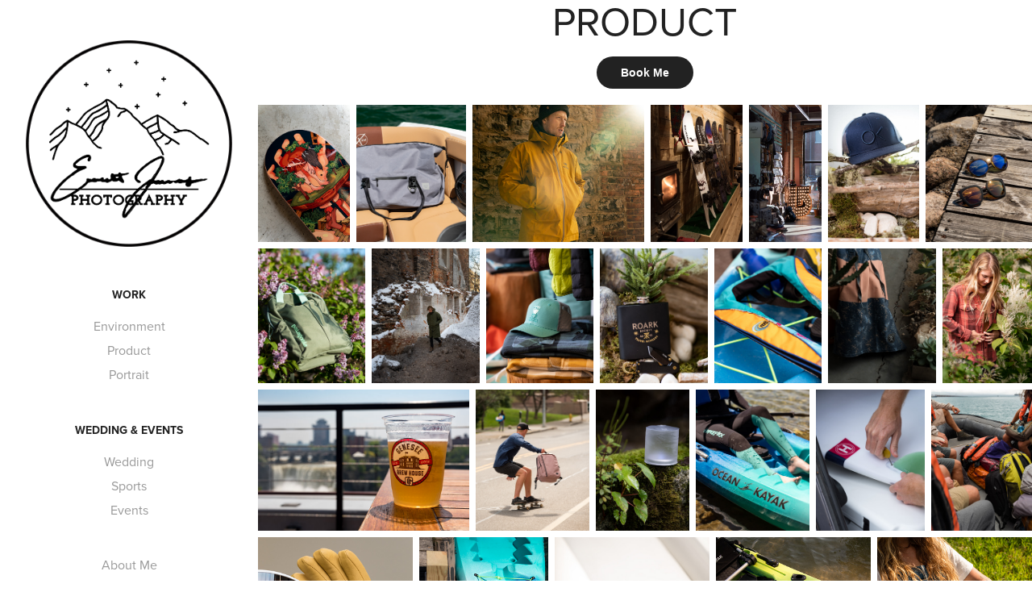

--- FILE ---
content_type: text/html; charset=utf-8
request_url: https://everettjamesphotography.com/copy-of-product-2
body_size: 15150
content:
<!DOCTYPE HTML>
<html lang="en-US">
<head>
  <meta charset="UTF-8" />
  <meta name="viewport" content="width=device-width, initial-scale=1" />
      <meta name="keywords"  content="Photography,Buffalo,New York,Rochester,Environment,Brand Photography,Brand,Portrait,Product,Social Media Content,WNY,Western New York,Neon wave,Buffalo Photography,Buffalo Photographer,Buffalo NY,Event,Event Photography,Photographer,Branding,Social Media,Social Media Photography,New York Photographer,Social Media Branding,Brand photographer,business branding,brand marketing,visual marketing,brand,lifestyle,lifestyle photography,branding,fashion,fashion photography,clothing,business photography,headshot,headshots,headshot photography,personal brand,athlete photography,athletic photography,prints,photography prints,instagram photographer,instagram photography,snowboarding,action photography,action,restaurant,restaurant photography,best photographer,best photographer in,business,national,athlete,professional athlete,lifestlye,lifestyle photographer,brand photographer,brand photography,business photographer,business headshots,travel,travel photography,travel photographer,utah,montana,colorado,national parks,sailing,nature,landscape,landscape photography,landscape photographer,outdoor,outdoor photography,nature prints,print photography,stock,stock photos,adventure,portrait,portrait photography,portrait photographer,etsy,facebook,instagram,services,contact me,get to know,me,about me,Everett,Everett James,Everett James photography,buffalo photographer,New York photographer,national photographer,landscape  photography,Sport photography,content creator,wedding,wedding photographer,wedding photography,engagement,engagement photographer,engagement photography,elopement,elopement photography,best wedding,best wedding photographer,wedding photographer buffalo,buffalo wedding,family,family portrait,family photography,event,event photography,event photographer,golf tournament,sport photography,sporting event photography,sports photographer,events,family photoshoot,bride,bridal photography,bride and groom,weddings,athlete photographer,sports photography,sports" />
      <meta name="description"  content="Professional photographer who specializes in business, brand, athlete, adventure and travel photography. Help businesses to build a brand through images with product, people and lifestyle shoots. Also provide stock photos and landscape photography prints for sale. Specialize in wedding photography including engagement photography, elopements and weddings. Also available for family photography and family photoshoots." />
      <meta name="twitter:card"  content="summary_large_image" />
      <meta name="twitter:site"  content="@AdobePortfolio" />
      <meta  property="og:title" content="Everett James Photography - Product" />
      <meta  property="og:description" content="Professional photographer who specializes in business, brand, athlete, adventure and travel photography. Help businesses to build a brand through images with product, people and lifestyle shoots. Also provide stock photos and landscape photography prints for sale. Specialize in wedding photography including engagement photography, elopements and weddings. Also available for family photography and family photoshoots." />
      <meta  property="og:image" content="https://pro2-bar-s3-cdn-cf1.myportfolio.com/394e44af-a1bd-407b-9c6e-b7c84b762ca6/cfcb1fa9-174e-43d4-a4fd-4552415087a1_rwc_0x0x1235x1234x1235.png?h=9ed3024dad8b83fce946fe6a5220f3ba" />
        <link rel="icon" href="https://pro2-bar-s3-cdn-cf3.myportfolio.com/394e44af-a1bd-407b-9c6e-b7c84b762ca6/e9757cfa-0ab5-4cf3-bd9e-fbdbbe4a60e0_carw_1x1x32.png?h=e3db5398ea92dc3d0c747a3a6449d6b6" />
        <link rel="apple-touch-icon" href="https://pro2-bar-s3-cdn-cf3.myportfolio.com/394e44af-a1bd-407b-9c6e-b7c84b762ca6/4a16636f-4545-4ffd-b857-c766886aee89_carw_1x1x180.png?h=030644e43b0b8cde70c6804c92ec8169" />
      <link rel="stylesheet" href="/dist/css/main.css" type="text/css" />
      <link rel="stylesheet" href="https://pro2-bar-s3-cdn-cf2.myportfolio.com/394e44af-a1bd-407b-9c6e-b7c84b762ca6/d1bfd1eb06ab4b306eadddf576dfa6d21643036429.css?h=e7229c511194127a6cb4e387405a96a9" type="text/css" />
    <link rel="canonical" href="https://everettjamesphotography.com/copy-of-product-2" />
      <title>Everett James Photography - Product</title>
    <script type="text/javascript" src="//use.typekit.net/ik/[base64].js?cb=35f77bfb8b50944859ea3d3804e7194e7a3173fb" async onload="
    try {
      window.Typekit.load();
    } catch (e) {
      console.warn('Typekit not loaded.');
    }
    "></script>
</head>
  <body class="transition-enabled">  <div class='page-background-video page-background-video-with-panel'>
  </div>
  <div class="js-responsive-nav">
    <div class="responsive-nav has-social">
      <div class="close-responsive-click-area js-close-responsive-nav">
        <div class="close-responsive-button"></div>
      </div>
          <nav data-hover-hint="nav">
              <ul class="group">
                  <li class="gallery-title"><a href="/work" >Work</a></li>
            <li class="project-title"><a href="/landscapes" >Environment</a></li>
            <li class="project-title"><a href="/product" >Product</a></li>
            <li class="project-title"><a href="/portrait" >Portrait</a></li>
              </ul>
              <ul class="group">
                  <li class="gallery-title"><a href="/wedding-events-1" >Wedding &amp; Events</a></li>
            <li class="project-title"><a href="/wedding" >Wedding</a></li>
            <li class="project-title"><a href="/sports" >Sports</a></li>
            <li class="project-title"><a href="/events" >Events</a></li>
              </ul>
      <div class="page-title">
        <a href="/about" >About Me</a>
      </div>
      <div class="page-title">
        <a href="/services" >Services</a>
      </div>
      <div class="page-title">
        <a href="/contact" >Contact</a>
      </div>
      <div class="page-title">
        <a href="/prints" >Prints</a>
      </div>
              <div class="social pf-nav-social" data-hover-hint="navSocialIcons">
                <ul>
                        <li>
                          <a href="https://www.linkedin.com/in/everett-pelkey-04051a145/" target="_blank">
                            <svg version="1.1" id="Layer_1" xmlns="http://www.w3.org/2000/svg" xmlns:xlink="http://www.w3.org/1999/xlink" viewBox="0 0 30 24" style="enable-background:new 0 0 30 24;" xml:space="preserve" class="icon">
                            <path id="path-1_24_" d="M19.6,19v-5.8c0-1.4-0.5-2.4-1.7-2.4c-1,0-1.5,0.7-1.8,1.3C16,12.3,16,12.6,16,13v6h-3.4
                              c0,0,0.1-9.8,0-10.8H16v1.5c0,0,0,0,0,0h0v0C16.4,9,17.2,7.9,19,7.9c2.3,0,4,1.5,4,4.9V19H19.6z M8.9,6.7L8.9,6.7
                              C7.7,6.7,7,5.9,7,4.9C7,3.8,7.8,3,8.9,3s1.9,0.8,1.9,1.9C10.9,5.9,10.1,6.7,8.9,6.7z M10.6,19H7.2V8.2h3.4V19z"/>
                            </svg>
                          </a>
                        </li>
                        <li>
                          <a href="https://www.facebook.com/EverettJamesPhoto" target="_blank">
                            <svg xmlns="http://www.w3.org/2000/svg" xmlns:xlink="http://www.w3.org/1999/xlink" version="1.1" x="0px" y="0px" viewBox="0 0 30 24" xml:space="preserve" class="icon"><path d="M16.21 20h-3.26v-8h-1.63V9.24h1.63V7.59c0-2.25 0.92-3.59 3.53-3.59h2.17v2.76H17.3 c-1.02 0-1.08 0.39-1.08 1.11l0 1.38h2.46L18.38 12h-2.17V20z"/></svg>
                          </a>
                        </li>
                        <li>
                          <a href="https://www.instagram.com/everettjames_photography/?hl=en" target="_blank">
                            <svg version="1.1" id="Layer_1" xmlns="http://www.w3.org/2000/svg" xmlns:xlink="http://www.w3.org/1999/xlink" viewBox="0 0 30 24" style="enable-background:new 0 0 30 24;" xml:space="preserve" class="icon">
                            <g>
                              <path d="M15,5.4c2.1,0,2.4,0,3.2,0c0.8,0,1.2,0.2,1.5,0.3c0.4,0.1,0.6,0.3,0.9,0.6c0.3,0.3,0.5,0.5,0.6,0.9
                                c0.1,0.3,0.2,0.7,0.3,1.5c0,0.8,0,1.1,0,3.2s0,2.4,0,3.2c0,0.8-0.2,1.2-0.3,1.5c-0.1,0.4-0.3,0.6-0.6,0.9c-0.3,0.3-0.5,0.5-0.9,0.6
                                c-0.3,0.1-0.7,0.2-1.5,0.3c-0.8,0-1.1,0-3.2,0s-2.4,0-3.2,0c-0.8,0-1.2-0.2-1.5-0.3c-0.4-0.1-0.6-0.3-0.9-0.6
                                c-0.3-0.3-0.5-0.5-0.6-0.9c-0.1-0.3-0.2-0.7-0.3-1.5c0-0.8,0-1.1,0-3.2s0-2.4,0-3.2c0-0.8,0.2-1.2,0.3-1.5c0.1-0.4,0.3-0.6,0.6-0.9
                                c0.3-0.3,0.5-0.5,0.9-0.6c0.3-0.1,0.7-0.2,1.5-0.3C12.6,5.4,12.9,5.4,15,5.4 M15,4c-2.2,0-2.4,0-3.3,0c-0.9,0-1.4,0.2-1.9,0.4
                                c-0.5,0.2-1,0.5-1.4,0.9C7.9,5.8,7.6,6.2,7.4,6.8C7.2,7.3,7.1,7.9,7,8.7C7,9.6,7,9.8,7,12s0,2.4,0,3.3c0,0.9,0.2,1.4,0.4,1.9
                                c0.2,0.5,0.5,1,0.9,1.4c0.4,0.4,0.9,0.7,1.4,0.9c0.5,0.2,1.1,0.3,1.9,0.4c0.9,0,1.1,0,3.3,0s2.4,0,3.3,0c0.9,0,1.4-0.2,1.9-0.4
                                c0.5-0.2,1-0.5,1.4-0.9c0.4-0.4,0.7-0.9,0.9-1.4c0.2-0.5,0.3-1.1,0.4-1.9c0-0.9,0-1.1,0-3.3s0-2.4,0-3.3c0-0.9-0.2-1.4-0.4-1.9
                                c-0.2-0.5-0.5-1-0.9-1.4c-0.4-0.4-0.9-0.7-1.4-0.9c-0.5-0.2-1.1-0.3-1.9-0.4C17.4,4,17.2,4,15,4L15,4L15,4z"/>
                              <path d="M15,7.9c-2.3,0-4.1,1.8-4.1,4.1s1.8,4.1,4.1,4.1s4.1-1.8,4.1-4.1S17.3,7.9,15,7.9L15,7.9z M15,14.7c-1.5,0-2.7-1.2-2.7-2.7
                                c0-1.5,1.2-2.7,2.7-2.7s2.7,1.2,2.7,2.7C17.7,13.5,16.5,14.7,15,14.7L15,14.7z"/>
                              <path d="M20.2,7.7c0,0.5-0.4,1-1,1s-1-0.4-1-1s0.4-1,1-1S20.2,7.2,20.2,7.7L20.2,7.7z"/>
                            </g>
                            </svg>
                          </a>
                        </li>
                        <li>
                          <a href="https://www.etsy.com/shop/EverettJamesPhoto" target="_blank">
                            <svg version="1.1" id="Layer_1" xmlns="http://www.w3.org/2000/svg" xmlns:xlink="http://www.w3.org/1999/xlink" x="0px" y="0px" viewBox="0 0 30 24" style="enable-background:new 0 0 30 24;" xml:space="preserve" class="icon"><path d="M12.7,5.6c0-0.2,0-0.3,0.4-0.3h5c0.9,0,1.3,0.7,1.7,2.1l0.3,1.1h0.8C21.1,5.4,21.2,4,21.2,4s-2.1,0.2-3.4,0.2h-6.4L8,4.1V5
                              l1.2,0.2c0.8,0.2,1,0.3,1.1,1.1c0,0,0.1,2.2,0.1,5.8s-0.1,5.7-0.1,5.7c0,0.7-0.3,0.9-1.1,1L8,19.1V20l3.4-0.1h5.7
                              c1.3,0,4.3,0.1,4.3,0.1c0.1-0.8,0.5-4.3,0.6-4.7h-0.8l-0.8,1.9c-0.7,1.5-1.7,1.6-2.7,1.6h-3.2c-1.1,0-1.6-0.4-1.6-1.4v-5
                              c0,0,2.4,0,3.2,0.1c0.6,0,1,0.2,1.2,1.1l0.3,1.1h0.9l-0.1-2.8l0.1-2.9h-0.9l-0.3,1.3c-0.2,0.8-0.3,1-1.2,1.1
                              c-1.1,0.1-3.2,0.1-3.2,0.1V5.6z"/></svg>
                          </a>
                        </li>
                        <li>
                          <a href="mailto:everettjamesphotography@gmail.com">
                            <svg version="1.1" id="Layer_1" xmlns="http://www.w3.org/2000/svg" xmlns:xlink="http://www.w3.org/1999/xlink" x="0px" y="0px" viewBox="0 0 30 24" style="enable-background:new 0 0 30 24;" xml:space="preserve" class="icon">
                              <g>
                                <path d="M15,13L7.1,7.1c0-0.5,0.4-1,1-1h13.8c0.5,0,1,0.4,1,1L15,13z M15,14.8l7.9-5.9v8.1c0,0.5-0.4,1-1,1H8.1c-0.5,0-1-0.4-1-1 V8.8L15,14.8z"/>
                              </g>
                            </svg>
                          </a>
                        </li>
                </ul>
              </div>
          </nav>
    </div>
  </div>
  <div class="site-wrap cfix">
    <div class="site-container">
      <div class="site-content e2e-site-content">
        <div class="sidebar-content">
          <header class="site-header">
              <div class="logo-wrap" data-hover-hint="logo">
                    <div class="logo e2e-site-logo-text logo-image  ">
    <a href="/work" class="image-normal image-link">
      <img src="https://pro2-bar-s3-cdn-cf6.myportfolio.com/394e44af-a1bd-407b-9c6e-b7c84b762ca6/0fd31dba-4999-456e-b788-db01a0cef4c3_rwc_0x0x1234x1234x4096.png?h=3cd4e2acec5f93dfbcaa3a48fa420ab7" alt="Everett Pelkey">
    </a>
</div>
              </div>
  <div class="hamburger-click-area js-hamburger">
    <div class="hamburger">
      <i></i>
      <i></i>
      <i></i>
    </div>
  </div>
          </header>
              <nav data-hover-hint="nav">
              <ul class="group">
                  <li class="gallery-title"><a href="/work" >Work</a></li>
            <li class="project-title"><a href="/landscapes" >Environment</a></li>
            <li class="project-title"><a href="/product" >Product</a></li>
            <li class="project-title"><a href="/portrait" >Portrait</a></li>
              </ul>
              <ul class="group">
                  <li class="gallery-title"><a href="/wedding-events-1" >Wedding &amp; Events</a></li>
            <li class="project-title"><a href="/wedding" >Wedding</a></li>
            <li class="project-title"><a href="/sports" >Sports</a></li>
            <li class="project-title"><a href="/events" >Events</a></li>
              </ul>
      <div class="page-title">
        <a href="/about" >About Me</a>
      </div>
      <div class="page-title">
        <a href="/services" >Services</a>
      </div>
      <div class="page-title">
        <a href="/contact" >Contact</a>
      </div>
      <div class="page-title">
        <a href="/prints" >Prints</a>
      </div>
                  <div class="social pf-nav-social" data-hover-hint="navSocialIcons">
                    <ul>
                            <li>
                              <a href="https://www.linkedin.com/in/everett-pelkey-04051a145/" target="_blank">
                                <svg version="1.1" id="Layer_1" xmlns="http://www.w3.org/2000/svg" xmlns:xlink="http://www.w3.org/1999/xlink" viewBox="0 0 30 24" style="enable-background:new 0 0 30 24;" xml:space="preserve" class="icon">
                                <path id="path-1_24_" d="M19.6,19v-5.8c0-1.4-0.5-2.4-1.7-2.4c-1,0-1.5,0.7-1.8,1.3C16,12.3,16,12.6,16,13v6h-3.4
                                  c0,0,0.1-9.8,0-10.8H16v1.5c0,0,0,0,0,0h0v0C16.4,9,17.2,7.9,19,7.9c2.3,0,4,1.5,4,4.9V19H19.6z M8.9,6.7L8.9,6.7
                                  C7.7,6.7,7,5.9,7,4.9C7,3.8,7.8,3,8.9,3s1.9,0.8,1.9,1.9C10.9,5.9,10.1,6.7,8.9,6.7z M10.6,19H7.2V8.2h3.4V19z"/>
                                </svg>
                              </a>
                            </li>
                            <li>
                              <a href="https://www.facebook.com/EverettJamesPhoto" target="_blank">
                                <svg xmlns="http://www.w3.org/2000/svg" xmlns:xlink="http://www.w3.org/1999/xlink" version="1.1" x="0px" y="0px" viewBox="0 0 30 24" xml:space="preserve" class="icon"><path d="M16.21 20h-3.26v-8h-1.63V9.24h1.63V7.59c0-2.25 0.92-3.59 3.53-3.59h2.17v2.76H17.3 c-1.02 0-1.08 0.39-1.08 1.11l0 1.38h2.46L18.38 12h-2.17V20z"/></svg>
                              </a>
                            </li>
                            <li>
                              <a href="https://www.instagram.com/everettjames_photography/?hl=en" target="_blank">
                                <svg version="1.1" id="Layer_1" xmlns="http://www.w3.org/2000/svg" xmlns:xlink="http://www.w3.org/1999/xlink" viewBox="0 0 30 24" style="enable-background:new 0 0 30 24;" xml:space="preserve" class="icon">
                                <g>
                                  <path d="M15,5.4c2.1,0,2.4,0,3.2,0c0.8,0,1.2,0.2,1.5,0.3c0.4,0.1,0.6,0.3,0.9,0.6c0.3,0.3,0.5,0.5,0.6,0.9
                                    c0.1,0.3,0.2,0.7,0.3,1.5c0,0.8,0,1.1,0,3.2s0,2.4,0,3.2c0,0.8-0.2,1.2-0.3,1.5c-0.1,0.4-0.3,0.6-0.6,0.9c-0.3,0.3-0.5,0.5-0.9,0.6
                                    c-0.3,0.1-0.7,0.2-1.5,0.3c-0.8,0-1.1,0-3.2,0s-2.4,0-3.2,0c-0.8,0-1.2-0.2-1.5-0.3c-0.4-0.1-0.6-0.3-0.9-0.6
                                    c-0.3-0.3-0.5-0.5-0.6-0.9c-0.1-0.3-0.2-0.7-0.3-1.5c0-0.8,0-1.1,0-3.2s0-2.4,0-3.2c0-0.8,0.2-1.2,0.3-1.5c0.1-0.4,0.3-0.6,0.6-0.9
                                    c0.3-0.3,0.5-0.5,0.9-0.6c0.3-0.1,0.7-0.2,1.5-0.3C12.6,5.4,12.9,5.4,15,5.4 M15,4c-2.2,0-2.4,0-3.3,0c-0.9,0-1.4,0.2-1.9,0.4
                                    c-0.5,0.2-1,0.5-1.4,0.9C7.9,5.8,7.6,6.2,7.4,6.8C7.2,7.3,7.1,7.9,7,8.7C7,9.6,7,9.8,7,12s0,2.4,0,3.3c0,0.9,0.2,1.4,0.4,1.9
                                    c0.2,0.5,0.5,1,0.9,1.4c0.4,0.4,0.9,0.7,1.4,0.9c0.5,0.2,1.1,0.3,1.9,0.4c0.9,0,1.1,0,3.3,0s2.4,0,3.3,0c0.9,0,1.4-0.2,1.9-0.4
                                    c0.5-0.2,1-0.5,1.4-0.9c0.4-0.4,0.7-0.9,0.9-1.4c0.2-0.5,0.3-1.1,0.4-1.9c0-0.9,0-1.1,0-3.3s0-2.4,0-3.3c0-0.9-0.2-1.4-0.4-1.9
                                    c-0.2-0.5-0.5-1-0.9-1.4c-0.4-0.4-0.9-0.7-1.4-0.9c-0.5-0.2-1.1-0.3-1.9-0.4C17.4,4,17.2,4,15,4L15,4L15,4z"/>
                                  <path d="M15,7.9c-2.3,0-4.1,1.8-4.1,4.1s1.8,4.1,4.1,4.1s4.1-1.8,4.1-4.1S17.3,7.9,15,7.9L15,7.9z M15,14.7c-1.5,0-2.7-1.2-2.7-2.7
                                    c0-1.5,1.2-2.7,2.7-2.7s2.7,1.2,2.7,2.7C17.7,13.5,16.5,14.7,15,14.7L15,14.7z"/>
                                  <path d="M20.2,7.7c0,0.5-0.4,1-1,1s-1-0.4-1-1s0.4-1,1-1S20.2,7.2,20.2,7.7L20.2,7.7z"/>
                                </g>
                                </svg>
                              </a>
                            </li>
                            <li>
                              <a href="https://www.etsy.com/shop/EverettJamesPhoto" target="_blank">
                                <svg version="1.1" id="Layer_1" xmlns="http://www.w3.org/2000/svg" xmlns:xlink="http://www.w3.org/1999/xlink" x="0px" y="0px" viewBox="0 0 30 24" style="enable-background:new 0 0 30 24;" xml:space="preserve" class="icon"><path d="M12.7,5.6c0-0.2,0-0.3,0.4-0.3h5c0.9,0,1.3,0.7,1.7,2.1l0.3,1.1h0.8C21.1,5.4,21.2,4,21.2,4s-2.1,0.2-3.4,0.2h-6.4L8,4.1V5
                                  l1.2,0.2c0.8,0.2,1,0.3,1.1,1.1c0,0,0.1,2.2,0.1,5.8s-0.1,5.7-0.1,5.7c0,0.7-0.3,0.9-1.1,1L8,19.1V20l3.4-0.1h5.7
                                  c1.3,0,4.3,0.1,4.3,0.1c0.1-0.8,0.5-4.3,0.6-4.7h-0.8l-0.8,1.9c-0.7,1.5-1.7,1.6-2.7,1.6h-3.2c-1.1,0-1.6-0.4-1.6-1.4v-5
                                  c0,0,2.4,0,3.2,0.1c0.6,0,1,0.2,1.2,1.1l0.3,1.1h0.9l-0.1-2.8l0.1-2.9h-0.9l-0.3,1.3c-0.2,0.8-0.3,1-1.2,1.1
                                  c-1.1,0.1-3.2,0.1-3.2,0.1V5.6z"/></svg>
                              </a>
                            </li>
                            <li>
                              <a href="mailto:everettjamesphotography@gmail.com">
                                <svg version="1.1" id="Layer_1" xmlns="http://www.w3.org/2000/svg" xmlns:xlink="http://www.w3.org/1999/xlink" x="0px" y="0px" viewBox="0 0 30 24" style="enable-background:new 0 0 30 24;" xml:space="preserve" class="icon">
                                  <g>
                                    <path d="M15,13L7.1,7.1c0-0.5,0.4-1,1-1h13.8c0.5,0,1,0.4,1,1L15,13z M15,14.8l7.9-5.9v8.1c0,0.5-0.4,1-1,1H8.1c-0.5,0-1-0.4-1-1 V8.8L15,14.8z"/>
                                  </g>
                                </svg>
                              </a>
                            </li>
                    </ul>
                  </div>
              </nav>
        </div>
        <main>
  <div class="page-container js-site-wrap" data-context="page.page.container" data-hover-hint="pageContainer">
    <section class="page standard-modules">
        <header class="page-header content" data-context="pages" data-identity="id:p5f69005a065d08a4f03f514cdcb5ace1c83cbe169827f5c41dc97" data-hover-hint="pageHeader" data-hover-hint-id="p5f69005a065d08a4f03f514cdcb5ace1c83cbe169827f5c41dc97">
            <h1 class="title preserve-whitespace e2e-site-page-title">Product</h1>
            <p class="description"></p>
        </header>
      <div class="page-content js-page-content" data-context="pages" data-identity="id:p5f69005a065d08a4f03f514cdcb5ace1c83cbe169827f5c41dc97">
        <div id="project-canvas" class="js-project-modules modules content">
          <div id="project-modules">
              <div class="js-project-module project-module module button project-module-button" data-id="m6185960abae205fe3bbc31d2cc67c546f9471321ca23fbc868181"  style=" padding-top: 0px;
padding-bottom: px;
">
    <div class="button-container" style="">
      <a href="/contact" class="button-module preserve-whitespace--nowrap">Book Me</a>
      
    </div>
</div>

              
              
              
              
              
              
              
              
              
              
              
              
              
              
              
              
              <div class="project-module module media_collection project-module-media_collection" data-id="m5f69005a1b747cc95c90d8061e372763704d3bf720d7cc0c93c56"  style="padding-top: px;
padding-bottom: px;
">
  <div class="grid--main js-grid-main" data-grid-max-images="
  ">
    <div class="grid__item-container js-grid-item-container" data-flex-grow="173.56382978723" style="width:173.56382978723px; flex-grow:173.56382978723;" data-width="3840" data-height="5752">
      <script type="text/html" class="js-lightbox-slide-content">
        <div class="grid__image-wrapper">
          <img src="https://pro2-bar-s3-cdn-cf6.myportfolio.com/394e44af-a1bd-407b-9c6e-b7c84b762ca6/ab73ca55-a590-4927-8e3d-65742343998b_rw_3840.jpg?h=256845bf2379e57ccaab9832b81f631d" srcset="https://pro2-bar-s3-cdn-cf6.myportfolio.com/394e44af-a1bd-407b-9c6e-b7c84b762ca6/ab73ca55-a590-4927-8e3d-65742343998b_rw_600.jpg?h=8481e2e0278729a21d498a04039cae95 600w,https://pro2-bar-s3-cdn-cf6.myportfolio.com/394e44af-a1bd-407b-9c6e-b7c84b762ca6/ab73ca55-a590-4927-8e3d-65742343998b_rw_1200.jpg?h=6c7a71028b2b96aa44910d44effa36b9 1200w,https://pro2-bar-s3-cdn-cf6.myportfolio.com/394e44af-a1bd-407b-9c6e-b7c84b762ca6/ab73ca55-a590-4927-8e3d-65742343998b_rw_1920.jpg?h=d2a6cdca092f204900daf6af63a7ab3f 1920w,https://pro2-bar-s3-cdn-cf6.myportfolio.com/394e44af-a1bd-407b-9c6e-b7c84b762ca6/ab73ca55-a590-4927-8e3d-65742343998b_rw_3840.jpg?h=256845bf2379e57ccaab9832b81f631d 3840w,"  sizes="(max-width: 3840px) 100vw, 3840px">
        <div>
      </script>
      <img
        class="grid__item-image js-grid__item-image grid__item-image-lazy js-lazy"
        src="[data-uri]"
        
        data-src="https://pro2-bar-s3-cdn-cf6.myportfolio.com/394e44af-a1bd-407b-9c6e-b7c84b762ca6/ab73ca55-a590-4927-8e3d-65742343998b_rw_3840.jpg?h=256845bf2379e57ccaab9832b81f631d"
        data-srcset="https://pro2-bar-s3-cdn-cf6.myportfolio.com/394e44af-a1bd-407b-9c6e-b7c84b762ca6/ab73ca55-a590-4927-8e3d-65742343998b_rw_600.jpg?h=8481e2e0278729a21d498a04039cae95 600w,https://pro2-bar-s3-cdn-cf6.myportfolio.com/394e44af-a1bd-407b-9c6e-b7c84b762ca6/ab73ca55-a590-4927-8e3d-65742343998b_rw_1200.jpg?h=6c7a71028b2b96aa44910d44effa36b9 1200w,https://pro2-bar-s3-cdn-cf6.myportfolio.com/394e44af-a1bd-407b-9c6e-b7c84b762ca6/ab73ca55-a590-4927-8e3d-65742343998b_rw_1920.jpg?h=d2a6cdca092f204900daf6af63a7ab3f 1920w,https://pro2-bar-s3-cdn-cf6.myportfolio.com/394e44af-a1bd-407b-9c6e-b7c84b762ca6/ab73ca55-a590-4927-8e3d-65742343998b_rw_3840.jpg?h=256845bf2379e57ccaab9832b81f631d 3840w,"
      >
      <span class="grid__item-filler" style="padding-bottom:149.80079681275%;"></span>
    </div>
    <div class="grid__item-container js-grid-item-container" data-flex-grow="208" style="width:208px; flex-grow:208;" data-width="3840" data-height="4800">
      <script type="text/html" class="js-lightbox-slide-content">
        <div class="grid__image-wrapper">
          <img src="https://pro2-bar-s3-cdn-cf.myportfolio.com/394e44af-a1bd-407b-9c6e-b7c84b762ca6/b8695dd2-2540-4a36-8d8d-e542fb592481_rw_3840.jpg?h=3d38f64158a8015825dead414b03eae7" srcset="https://pro2-bar-s3-cdn-cf.myportfolio.com/394e44af-a1bd-407b-9c6e-b7c84b762ca6/b8695dd2-2540-4a36-8d8d-e542fb592481_rw_600.jpg?h=b05d322a98bd33dd0ea162635a3cf7f0 600w,https://pro2-bar-s3-cdn-cf.myportfolio.com/394e44af-a1bd-407b-9c6e-b7c84b762ca6/b8695dd2-2540-4a36-8d8d-e542fb592481_rw_1200.jpg?h=7ff27d8f3f9ed60a9cc3b2706451bf5e 1200w,https://pro2-bar-s3-cdn-cf.myportfolio.com/394e44af-a1bd-407b-9c6e-b7c84b762ca6/b8695dd2-2540-4a36-8d8d-e542fb592481_rw_1920.jpg?h=f627a41102dbedd076ce4db2da673406 1920w,https://pro2-bar-s3-cdn-cf.myportfolio.com/394e44af-a1bd-407b-9c6e-b7c84b762ca6/b8695dd2-2540-4a36-8d8d-e542fb592481_rw_3840.jpg?h=3d38f64158a8015825dead414b03eae7 3840w,"  sizes="(max-width: 3840px) 100vw, 3840px">
        <div>
      </script>
      <img
        class="grid__item-image js-grid__item-image grid__item-image-lazy js-lazy"
        src="[data-uri]"
        
        data-src="https://pro2-bar-s3-cdn-cf.myportfolio.com/394e44af-a1bd-407b-9c6e-b7c84b762ca6/b8695dd2-2540-4a36-8d8d-e542fb592481_rw_3840.jpg?h=3d38f64158a8015825dead414b03eae7"
        data-srcset="https://pro2-bar-s3-cdn-cf.myportfolio.com/394e44af-a1bd-407b-9c6e-b7c84b762ca6/b8695dd2-2540-4a36-8d8d-e542fb592481_rw_600.jpg?h=b05d322a98bd33dd0ea162635a3cf7f0 600w,https://pro2-bar-s3-cdn-cf.myportfolio.com/394e44af-a1bd-407b-9c6e-b7c84b762ca6/b8695dd2-2540-4a36-8d8d-e542fb592481_rw_1200.jpg?h=7ff27d8f3f9ed60a9cc3b2706451bf5e 1200w,https://pro2-bar-s3-cdn-cf.myportfolio.com/394e44af-a1bd-407b-9c6e-b7c84b762ca6/b8695dd2-2540-4a36-8d8d-e542fb592481_rw_1920.jpg?h=f627a41102dbedd076ce4db2da673406 1920w,https://pro2-bar-s3-cdn-cf.myportfolio.com/394e44af-a1bd-407b-9c6e-b7c84b762ca6/b8695dd2-2540-4a36-8d8d-e542fb592481_rw_3840.jpg?h=3d38f64158a8015825dead414b03eae7 3840w,"
      >
      <span class="grid__item-filler" style="padding-bottom:125%;"></span>
    </div>
    <div class="grid__item-container js-grid-item-container" data-flex-grow="325" style="width:325px; flex-grow:325;" data-width="3840" data-height="3072">
      <script type="text/html" class="js-lightbox-slide-content">
        <div class="grid__image-wrapper">
          <img src="https://pro2-bar-s3-cdn-cf6.myportfolio.com/394e44af-a1bd-407b-9c6e-b7c84b762ca6/a595d398-1d3c-4e91-a9ed-a09b82ae64a3_rw_3840.jpg?h=802bcd8cdc735a13da41a7f0b46beebb" srcset="https://pro2-bar-s3-cdn-cf6.myportfolio.com/394e44af-a1bd-407b-9c6e-b7c84b762ca6/a595d398-1d3c-4e91-a9ed-a09b82ae64a3_rw_600.jpg?h=8ffe95ef03a755413176d1ad8b1456c5 600w,https://pro2-bar-s3-cdn-cf6.myportfolio.com/394e44af-a1bd-407b-9c6e-b7c84b762ca6/a595d398-1d3c-4e91-a9ed-a09b82ae64a3_rw_1200.jpg?h=73044b29db3fbb017749ed7b852aab25 1200w,https://pro2-bar-s3-cdn-cf6.myportfolio.com/394e44af-a1bd-407b-9c6e-b7c84b762ca6/a595d398-1d3c-4e91-a9ed-a09b82ae64a3_rw_1920.jpg?h=d9ac4664b6edf310aed7775f908a7511 1920w,https://pro2-bar-s3-cdn-cf6.myportfolio.com/394e44af-a1bd-407b-9c6e-b7c84b762ca6/a595d398-1d3c-4e91-a9ed-a09b82ae64a3_rw_3840.jpg?h=802bcd8cdc735a13da41a7f0b46beebb 3840w,"  sizes="(max-width: 3840px) 100vw, 3840px">
        <div>
      </script>
      <img
        class="grid__item-image js-grid__item-image grid__item-image-lazy js-lazy"
        src="[data-uri]"
        
        data-src="https://pro2-bar-s3-cdn-cf6.myportfolio.com/394e44af-a1bd-407b-9c6e-b7c84b762ca6/a595d398-1d3c-4e91-a9ed-a09b82ae64a3_rw_3840.jpg?h=802bcd8cdc735a13da41a7f0b46beebb"
        data-srcset="https://pro2-bar-s3-cdn-cf6.myportfolio.com/394e44af-a1bd-407b-9c6e-b7c84b762ca6/a595d398-1d3c-4e91-a9ed-a09b82ae64a3_rw_600.jpg?h=8ffe95ef03a755413176d1ad8b1456c5 600w,https://pro2-bar-s3-cdn-cf6.myportfolio.com/394e44af-a1bd-407b-9c6e-b7c84b762ca6/a595d398-1d3c-4e91-a9ed-a09b82ae64a3_rw_1200.jpg?h=73044b29db3fbb017749ed7b852aab25 1200w,https://pro2-bar-s3-cdn-cf6.myportfolio.com/394e44af-a1bd-407b-9c6e-b7c84b762ca6/a595d398-1d3c-4e91-a9ed-a09b82ae64a3_rw_1920.jpg?h=d9ac4664b6edf310aed7775f908a7511 1920w,https://pro2-bar-s3-cdn-cf6.myportfolio.com/394e44af-a1bd-407b-9c6e-b7c84b762ca6/a595d398-1d3c-4e91-a9ed-a09b82ae64a3_rw_3840.jpg?h=802bcd8cdc735a13da41a7f0b46beebb 3840w,"
      >
      <span class="grid__item-filler" style="padding-bottom:80%;"></span>
    </div>
    <div class="grid__item-container js-grid-item-container" data-flex-grow="173.56382978723" style="width:173.56382978723px; flex-grow:173.56382978723;" data-width="3840" data-height="5752">
      <script type="text/html" class="js-lightbox-slide-content">
        <div class="grid__image-wrapper">
          <img src="https://pro2-bar-s3-cdn-cf.myportfolio.com/394e44af-a1bd-407b-9c6e-b7c84b762ca6/1a660aa5-cd57-4333-b8c5-fe9885616aa3_rw_3840.jpg?h=7e2a1e52001bbadca6401a2f18317956" srcset="https://pro2-bar-s3-cdn-cf.myportfolio.com/394e44af-a1bd-407b-9c6e-b7c84b762ca6/1a660aa5-cd57-4333-b8c5-fe9885616aa3_rw_600.jpg?h=a5718fe202a60c3a23ed33a441f383b4 600w,https://pro2-bar-s3-cdn-cf.myportfolio.com/394e44af-a1bd-407b-9c6e-b7c84b762ca6/1a660aa5-cd57-4333-b8c5-fe9885616aa3_rw_1200.jpg?h=37acc8644a216e6ce6955627e2aba04c 1200w,https://pro2-bar-s3-cdn-cf.myportfolio.com/394e44af-a1bd-407b-9c6e-b7c84b762ca6/1a660aa5-cd57-4333-b8c5-fe9885616aa3_rw_1920.jpg?h=4b7b9f3fb5db7863f3034b335ba6e993 1920w,https://pro2-bar-s3-cdn-cf.myportfolio.com/394e44af-a1bd-407b-9c6e-b7c84b762ca6/1a660aa5-cd57-4333-b8c5-fe9885616aa3_rw_3840.jpg?h=7e2a1e52001bbadca6401a2f18317956 3840w,"  sizes="(max-width: 3840px) 100vw, 3840px">
        <div>
      </script>
      <img
        class="grid__item-image js-grid__item-image grid__item-image-lazy js-lazy"
        src="[data-uri]"
        
        data-src="https://pro2-bar-s3-cdn-cf.myportfolio.com/394e44af-a1bd-407b-9c6e-b7c84b762ca6/1a660aa5-cd57-4333-b8c5-fe9885616aa3_rw_3840.jpg?h=7e2a1e52001bbadca6401a2f18317956"
        data-srcset="https://pro2-bar-s3-cdn-cf.myportfolio.com/394e44af-a1bd-407b-9c6e-b7c84b762ca6/1a660aa5-cd57-4333-b8c5-fe9885616aa3_rw_600.jpg?h=a5718fe202a60c3a23ed33a441f383b4 600w,https://pro2-bar-s3-cdn-cf.myportfolio.com/394e44af-a1bd-407b-9c6e-b7c84b762ca6/1a660aa5-cd57-4333-b8c5-fe9885616aa3_rw_1200.jpg?h=37acc8644a216e6ce6955627e2aba04c 1200w,https://pro2-bar-s3-cdn-cf.myportfolio.com/394e44af-a1bd-407b-9c6e-b7c84b762ca6/1a660aa5-cd57-4333-b8c5-fe9885616aa3_rw_1920.jpg?h=4b7b9f3fb5db7863f3034b335ba6e993 1920w,https://pro2-bar-s3-cdn-cf.myportfolio.com/394e44af-a1bd-407b-9c6e-b7c84b762ca6/1a660aa5-cd57-4333-b8c5-fe9885616aa3_rw_3840.jpg?h=7e2a1e52001bbadca6401a2f18317956 3840w,"
      >
      <span class="grid__item-filler" style="padding-bottom:149.80079681275%;"></span>
    </div>
    <div class="grid__item-container js-grid-item-container" data-flex-grow="136.50562770563" style="width:136.50562770563px; flex-grow:136.50562770563;" data-width="1920" data-height="3656">
      <script type="text/html" class="js-lightbox-slide-content">
        <div class="grid__image-wrapper">
          <img src="https://pro2-bar-s3-cdn-cf1.myportfolio.com/394e44af-a1bd-407b-9c6e-b7c84b762ca6/24e8d178-cd5a-4ad4-95d0-5e9186cf8f64_rw_1920.jpg?h=f129a6c48a4d5b9c52e6149aeaf2fd34" srcset="https://pro2-bar-s3-cdn-cf1.myportfolio.com/394e44af-a1bd-407b-9c6e-b7c84b762ca6/24e8d178-cd5a-4ad4-95d0-5e9186cf8f64_rw_600.jpg?h=9836d632273eecaf1fb8c7c61969adfa 600w,https://pro2-bar-s3-cdn-cf1.myportfolio.com/394e44af-a1bd-407b-9c6e-b7c84b762ca6/24e8d178-cd5a-4ad4-95d0-5e9186cf8f64_rw_1200.jpg?h=7fff51c2ff78bd933c768e6e8077149b 1200w,https://pro2-bar-s3-cdn-cf1.myportfolio.com/394e44af-a1bd-407b-9c6e-b7c84b762ca6/24e8d178-cd5a-4ad4-95d0-5e9186cf8f64_rw_1920.jpg?h=f129a6c48a4d5b9c52e6149aeaf2fd34 1920w,"  sizes="(max-width: 1920px) 100vw, 1920px">
        <div>
      </script>
      <img
        class="grid__item-image js-grid__item-image grid__item-image-lazy js-lazy"
        src="[data-uri]"
        
        data-src="https://pro2-bar-s3-cdn-cf1.myportfolio.com/394e44af-a1bd-407b-9c6e-b7c84b762ca6/24e8d178-cd5a-4ad4-95d0-5e9186cf8f64_rw_1920.jpg?h=f129a6c48a4d5b9c52e6149aeaf2fd34"
        data-srcset="https://pro2-bar-s3-cdn-cf1.myportfolio.com/394e44af-a1bd-407b-9c6e-b7c84b762ca6/24e8d178-cd5a-4ad4-95d0-5e9186cf8f64_rw_600.jpg?h=9836d632273eecaf1fb8c7c61969adfa 600w,https://pro2-bar-s3-cdn-cf1.myportfolio.com/394e44af-a1bd-407b-9c6e-b7c84b762ca6/24e8d178-cd5a-4ad4-95d0-5e9186cf8f64_rw_1200.jpg?h=7fff51c2ff78bd933c768e6e8077149b 1200w,https://pro2-bar-s3-cdn-cf1.myportfolio.com/394e44af-a1bd-407b-9c6e-b7c84b762ca6/24e8d178-cd5a-4ad4-95d0-5e9186cf8f64_rw_1920.jpg?h=f129a6c48a4d5b9c52e6149aeaf2fd34 1920w,"
      >
      <span class="grid__item-filler" style="padding-bottom:190.46833773087%;"></span>
    </div>
    <div class="grid__item-container js-grid-item-container" data-flex-grow="173.56382978723" style="width:173.56382978723px; flex-grow:173.56382978723;" data-width="3840" data-height="5752">
      <script type="text/html" class="js-lightbox-slide-content">
        <div class="grid__image-wrapper">
          <img src="https://pro2-bar-s3-cdn-cf4.myportfolio.com/394e44af-a1bd-407b-9c6e-b7c84b762ca6/561422e2-6d28-4d26-af9e-03ab72a75db9_rw_3840.jpg?h=816ad4a3f8cc9bc7b4c373192fb9ecca" srcset="https://pro2-bar-s3-cdn-cf4.myportfolio.com/394e44af-a1bd-407b-9c6e-b7c84b762ca6/561422e2-6d28-4d26-af9e-03ab72a75db9_rw_600.jpg?h=316b40982b2561db44025437a4805c16 600w,https://pro2-bar-s3-cdn-cf4.myportfolio.com/394e44af-a1bd-407b-9c6e-b7c84b762ca6/561422e2-6d28-4d26-af9e-03ab72a75db9_rw_1200.jpg?h=883908a818b046a4f5bf97f22d154b62 1200w,https://pro2-bar-s3-cdn-cf4.myportfolio.com/394e44af-a1bd-407b-9c6e-b7c84b762ca6/561422e2-6d28-4d26-af9e-03ab72a75db9_rw_1920.jpg?h=b7603932ef883ea890d1bd306e8419c3 1920w,https://pro2-bar-s3-cdn-cf4.myportfolio.com/394e44af-a1bd-407b-9c6e-b7c84b762ca6/561422e2-6d28-4d26-af9e-03ab72a75db9_rw_3840.jpg?h=816ad4a3f8cc9bc7b4c373192fb9ecca 3840w,"  sizes="(max-width: 3840px) 100vw, 3840px">
        <div>
      </script>
      <img
        class="grid__item-image js-grid__item-image grid__item-image-lazy js-lazy"
        src="[data-uri]"
        
        data-src="https://pro2-bar-s3-cdn-cf4.myportfolio.com/394e44af-a1bd-407b-9c6e-b7c84b762ca6/561422e2-6d28-4d26-af9e-03ab72a75db9_rw_3840.jpg?h=816ad4a3f8cc9bc7b4c373192fb9ecca"
        data-srcset="https://pro2-bar-s3-cdn-cf4.myportfolio.com/394e44af-a1bd-407b-9c6e-b7c84b762ca6/561422e2-6d28-4d26-af9e-03ab72a75db9_rw_600.jpg?h=316b40982b2561db44025437a4805c16 600w,https://pro2-bar-s3-cdn-cf4.myportfolio.com/394e44af-a1bd-407b-9c6e-b7c84b762ca6/561422e2-6d28-4d26-af9e-03ab72a75db9_rw_1200.jpg?h=883908a818b046a4f5bf97f22d154b62 1200w,https://pro2-bar-s3-cdn-cf4.myportfolio.com/394e44af-a1bd-407b-9c6e-b7c84b762ca6/561422e2-6d28-4d26-af9e-03ab72a75db9_rw_1920.jpg?h=b7603932ef883ea890d1bd306e8419c3 1920w,https://pro2-bar-s3-cdn-cf4.myportfolio.com/394e44af-a1bd-407b-9c6e-b7c84b762ca6/561422e2-6d28-4d26-af9e-03ab72a75db9_rw_3840.jpg?h=816ad4a3f8cc9bc7b4c373192fb9ecca 3840w,"
      >
      <span class="grid__item-filler" style="padding-bottom:149.80079681275%;"></span>
    </div>
    <div class="grid__item-container js-grid-item-container" data-flex-grow="200.91591302675" style="width:200.91591302675px; flex-grow:200.91591302675;" data-width="3840" data-height="4969">
      <script type="text/html" class="js-lightbox-slide-content">
        <div class="grid__image-wrapper">
          <img src="https://pro2-bar-s3-cdn-cf6.myportfolio.com/394e44af-a1bd-407b-9c6e-b7c84b762ca6/a2b984cb-e55f-45e8-af88-8ae5992500e3_rw_3840.jpg?h=0f457d7e05ad55b0d5c03ce2fe2b01fe" srcset="https://pro2-bar-s3-cdn-cf6.myportfolio.com/394e44af-a1bd-407b-9c6e-b7c84b762ca6/a2b984cb-e55f-45e8-af88-8ae5992500e3_rw_600.jpg?h=090fe39cef071d8f409fa73073315777 600w,https://pro2-bar-s3-cdn-cf6.myportfolio.com/394e44af-a1bd-407b-9c6e-b7c84b762ca6/a2b984cb-e55f-45e8-af88-8ae5992500e3_rw_1200.jpg?h=ad4127574ed80c312b8a5bf6b1b9b244 1200w,https://pro2-bar-s3-cdn-cf6.myportfolio.com/394e44af-a1bd-407b-9c6e-b7c84b762ca6/a2b984cb-e55f-45e8-af88-8ae5992500e3_rw_1920.jpg?h=701852d746c20c5673812b0b932ed714 1920w,https://pro2-bar-s3-cdn-cf6.myportfolio.com/394e44af-a1bd-407b-9c6e-b7c84b762ca6/a2b984cb-e55f-45e8-af88-8ae5992500e3_rw_3840.jpg?h=0f457d7e05ad55b0d5c03ce2fe2b01fe 3840w,"  sizes="(max-width: 3840px) 100vw, 3840px">
        <div>
      </script>
      <img
        class="grid__item-image js-grid__item-image grid__item-image-lazy js-lazy"
        src="[data-uri]"
        
        data-src="https://pro2-bar-s3-cdn-cf6.myportfolio.com/394e44af-a1bd-407b-9c6e-b7c84b762ca6/a2b984cb-e55f-45e8-af88-8ae5992500e3_rw_3840.jpg?h=0f457d7e05ad55b0d5c03ce2fe2b01fe"
        data-srcset="https://pro2-bar-s3-cdn-cf6.myportfolio.com/394e44af-a1bd-407b-9c6e-b7c84b762ca6/a2b984cb-e55f-45e8-af88-8ae5992500e3_rw_600.jpg?h=090fe39cef071d8f409fa73073315777 600w,https://pro2-bar-s3-cdn-cf6.myportfolio.com/394e44af-a1bd-407b-9c6e-b7c84b762ca6/a2b984cb-e55f-45e8-af88-8ae5992500e3_rw_1200.jpg?h=ad4127574ed80c312b8a5bf6b1b9b244 1200w,https://pro2-bar-s3-cdn-cf6.myportfolio.com/394e44af-a1bd-407b-9c6e-b7c84b762ca6/a2b984cb-e55f-45e8-af88-8ae5992500e3_rw_1920.jpg?h=701852d746c20c5673812b0b932ed714 1920w,https://pro2-bar-s3-cdn-cf6.myportfolio.com/394e44af-a1bd-407b-9c6e-b7c84b762ca6/a2b984cb-e55f-45e8-af88-8ae5992500e3_rw_3840.jpg?h=0f457d7e05ad55b0d5c03ce2fe2b01fe 3840w,"
      >
      <span class="grid__item-filler" style="padding-bottom:129.40737051793%;"></span>
    </div>
    <div class="grid__item-container js-grid-item-container" data-flex-grow="208" style="width:208px; flex-grow:208;" data-width="3840" data-height="4800">
      <script type="text/html" class="js-lightbox-slide-content">
        <div class="grid__image-wrapper">
          <img src="https://pro2-bar-s3-cdn-cf4.myportfolio.com/394e44af-a1bd-407b-9c6e-b7c84b762ca6/555e5941-5b03-4540-bd90-c8f2dc27e220_rw_3840.jpg?h=8c14f05776d53ec3511290842170ff2a" srcset="https://pro2-bar-s3-cdn-cf4.myportfolio.com/394e44af-a1bd-407b-9c6e-b7c84b762ca6/555e5941-5b03-4540-bd90-c8f2dc27e220_rw_600.jpg?h=0db1a8ab70bb8b5a7f31638887c5031b 600w,https://pro2-bar-s3-cdn-cf4.myportfolio.com/394e44af-a1bd-407b-9c6e-b7c84b762ca6/555e5941-5b03-4540-bd90-c8f2dc27e220_rw_1200.jpg?h=4b5c31151d84c98e625793bec951f61c 1200w,https://pro2-bar-s3-cdn-cf4.myportfolio.com/394e44af-a1bd-407b-9c6e-b7c84b762ca6/555e5941-5b03-4540-bd90-c8f2dc27e220_rw_1920.jpg?h=b48818fe052d788d5662508ec8a4636c 1920w,https://pro2-bar-s3-cdn-cf4.myportfolio.com/394e44af-a1bd-407b-9c6e-b7c84b762ca6/555e5941-5b03-4540-bd90-c8f2dc27e220_rw_3840.jpg?h=8c14f05776d53ec3511290842170ff2a 3840w,"  sizes="(max-width: 3840px) 100vw, 3840px">
        <div>
      </script>
      <img
        class="grid__item-image js-grid__item-image grid__item-image-lazy js-lazy"
        src="[data-uri]"
        
        data-src="https://pro2-bar-s3-cdn-cf4.myportfolio.com/394e44af-a1bd-407b-9c6e-b7c84b762ca6/555e5941-5b03-4540-bd90-c8f2dc27e220_rw_3840.jpg?h=8c14f05776d53ec3511290842170ff2a"
        data-srcset="https://pro2-bar-s3-cdn-cf4.myportfolio.com/394e44af-a1bd-407b-9c6e-b7c84b762ca6/555e5941-5b03-4540-bd90-c8f2dc27e220_rw_600.jpg?h=0db1a8ab70bb8b5a7f31638887c5031b 600w,https://pro2-bar-s3-cdn-cf4.myportfolio.com/394e44af-a1bd-407b-9c6e-b7c84b762ca6/555e5941-5b03-4540-bd90-c8f2dc27e220_rw_1200.jpg?h=4b5c31151d84c98e625793bec951f61c 1200w,https://pro2-bar-s3-cdn-cf4.myportfolio.com/394e44af-a1bd-407b-9c6e-b7c84b762ca6/555e5941-5b03-4540-bd90-c8f2dc27e220_rw_1920.jpg?h=b48818fe052d788d5662508ec8a4636c 1920w,https://pro2-bar-s3-cdn-cf4.myportfolio.com/394e44af-a1bd-407b-9c6e-b7c84b762ca6/555e5941-5b03-4540-bd90-c8f2dc27e220_rw_3840.jpg?h=8c14f05776d53ec3511290842170ff2a 3840w,"
      >
      <span class="grid__item-filler" style="padding-bottom:125%;"></span>
    </div>
    <div class="grid__item-container js-grid-item-container" data-flex-grow="208.02279701885" style="width:208.02279701885px; flex-grow:208.02279701885;" data-width="1920" data-height="2399">
      <script type="text/html" class="js-lightbox-slide-content">
        <div class="grid__image-wrapper">
          <img src="https://pro2-bar-s3-cdn-cf6.myportfolio.com/394e44af-a1bd-407b-9c6e-b7c84b762ca6/a03dfc19-ed50-4f5b-b055-0719544d39c4_rw_1920.jpg?h=4f738f397a77b99802d85f7d8d1dc5cf" srcset="https://pro2-bar-s3-cdn-cf6.myportfolio.com/394e44af-a1bd-407b-9c6e-b7c84b762ca6/a03dfc19-ed50-4f5b-b055-0719544d39c4_rw_600.jpg?h=4d6a7d75fdb1057062e039132ad4ff3f 600w,https://pro2-bar-s3-cdn-cf6.myportfolio.com/394e44af-a1bd-407b-9c6e-b7c84b762ca6/a03dfc19-ed50-4f5b-b055-0719544d39c4_rw_1200.jpg?h=6a51b2a4c816c9f9ec8afbbb16434722 1200w,https://pro2-bar-s3-cdn-cf6.myportfolio.com/394e44af-a1bd-407b-9c6e-b7c84b762ca6/a03dfc19-ed50-4f5b-b055-0719544d39c4_rw_1920.jpg?h=4f738f397a77b99802d85f7d8d1dc5cf 1920w,"  sizes="(max-width: 1920px) 100vw, 1920px">
        <div>
      </script>
      <img
        class="grid__item-image js-grid__item-image grid__item-image-lazy js-lazy"
        src="[data-uri]"
        
        data-src="https://pro2-bar-s3-cdn-cf6.myportfolio.com/394e44af-a1bd-407b-9c6e-b7c84b762ca6/a03dfc19-ed50-4f5b-b055-0719544d39c4_rw_1920.jpg?h=4f738f397a77b99802d85f7d8d1dc5cf"
        data-srcset="https://pro2-bar-s3-cdn-cf6.myportfolio.com/394e44af-a1bd-407b-9c6e-b7c84b762ca6/a03dfc19-ed50-4f5b-b055-0719544d39c4_rw_600.jpg?h=4d6a7d75fdb1057062e039132ad4ff3f 600w,https://pro2-bar-s3-cdn-cf6.myportfolio.com/394e44af-a1bd-407b-9c6e-b7c84b762ca6/a03dfc19-ed50-4f5b-b055-0719544d39c4_rw_1200.jpg?h=6a51b2a4c816c9f9ec8afbbb16434722 1200w,https://pro2-bar-s3-cdn-cf6.myportfolio.com/394e44af-a1bd-407b-9c6e-b7c84b762ca6/a03dfc19-ed50-4f5b-b055-0719544d39c4_rw_1920.jpg?h=4f738f397a77b99802d85f7d8d1dc5cf 1920w,"
      >
      <span class="grid__item-filler" style="padding-bottom:124.98630136986%;"></span>
    </div>
    <div class="grid__item-container js-grid-item-container" data-flex-grow="208" style="width:208px; flex-grow:208;" data-width="3840" data-height="4800">
      <script type="text/html" class="js-lightbox-slide-content">
        <div class="grid__image-wrapper">
          <img src="https://pro2-bar-s3-cdn-cf4.myportfolio.com/394e44af-a1bd-407b-9c6e-b7c84b762ca6/f66fd287-422d-49c8-b666-6fe96930fd61_rw_3840.jpg?h=815e7b141d4f178e684d3c2f4c6b091d" srcset="https://pro2-bar-s3-cdn-cf4.myportfolio.com/394e44af-a1bd-407b-9c6e-b7c84b762ca6/f66fd287-422d-49c8-b666-6fe96930fd61_rw_600.jpg?h=4130c2f2042e635f50cdd240dc005ff0 600w,https://pro2-bar-s3-cdn-cf4.myportfolio.com/394e44af-a1bd-407b-9c6e-b7c84b762ca6/f66fd287-422d-49c8-b666-6fe96930fd61_rw_1200.jpg?h=ee66defa0d2f5fce005d3ceea754cdfe 1200w,https://pro2-bar-s3-cdn-cf4.myportfolio.com/394e44af-a1bd-407b-9c6e-b7c84b762ca6/f66fd287-422d-49c8-b666-6fe96930fd61_rw_1920.jpg?h=14e5ff3ec23bf9575894369d48f6b68a 1920w,https://pro2-bar-s3-cdn-cf4.myportfolio.com/394e44af-a1bd-407b-9c6e-b7c84b762ca6/f66fd287-422d-49c8-b666-6fe96930fd61_rw_3840.jpg?h=815e7b141d4f178e684d3c2f4c6b091d 3840w,"  sizes="(max-width: 3840px) 100vw, 3840px">
        <div>
      </script>
      <img
        class="grid__item-image js-grid__item-image grid__item-image-lazy js-lazy"
        src="[data-uri]"
        
        data-src="https://pro2-bar-s3-cdn-cf4.myportfolio.com/394e44af-a1bd-407b-9c6e-b7c84b762ca6/f66fd287-422d-49c8-b666-6fe96930fd61_rw_3840.jpg?h=815e7b141d4f178e684d3c2f4c6b091d"
        data-srcset="https://pro2-bar-s3-cdn-cf4.myportfolio.com/394e44af-a1bd-407b-9c6e-b7c84b762ca6/f66fd287-422d-49c8-b666-6fe96930fd61_rw_600.jpg?h=4130c2f2042e635f50cdd240dc005ff0 600w,https://pro2-bar-s3-cdn-cf4.myportfolio.com/394e44af-a1bd-407b-9c6e-b7c84b762ca6/f66fd287-422d-49c8-b666-6fe96930fd61_rw_1200.jpg?h=ee66defa0d2f5fce005d3ceea754cdfe 1200w,https://pro2-bar-s3-cdn-cf4.myportfolio.com/394e44af-a1bd-407b-9c6e-b7c84b762ca6/f66fd287-422d-49c8-b666-6fe96930fd61_rw_1920.jpg?h=14e5ff3ec23bf9575894369d48f6b68a 1920w,https://pro2-bar-s3-cdn-cf4.myportfolio.com/394e44af-a1bd-407b-9c6e-b7c84b762ca6/f66fd287-422d-49c8-b666-6fe96930fd61_rw_3840.jpg?h=815e7b141d4f178e684d3c2f4c6b091d 3840w,"
      >
      <span class="grid__item-filler" style="padding-bottom:125%;"></span>
    </div>
    <div class="grid__item-container js-grid-item-container" data-flex-grow="208.0216802168" style="width:208.0216802168px; flex-grow:208.0216802168;" data-width="1920" data-height="2399">
      <script type="text/html" class="js-lightbox-slide-content">
        <div class="grid__image-wrapper">
          <img src="https://pro2-bar-s3-cdn-cf2.myportfolio.com/394e44af-a1bd-407b-9c6e-b7c84b762ca6/382c939e-c4c2-405e-b989-1881a2e2d3d2_rw_1920.jpg?h=d1d38d05000c8ff3809454355dcb0143" srcset="https://pro2-bar-s3-cdn-cf2.myportfolio.com/394e44af-a1bd-407b-9c6e-b7c84b762ca6/382c939e-c4c2-405e-b989-1881a2e2d3d2_rw_600.jpg?h=d69ab8767029dd4e38e940e8a2f42363 600w,https://pro2-bar-s3-cdn-cf2.myportfolio.com/394e44af-a1bd-407b-9c6e-b7c84b762ca6/382c939e-c4c2-405e-b989-1881a2e2d3d2_rw_1200.jpg?h=a60a8d9c9abb0306a033c61ad34b1cf6 1200w,https://pro2-bar-s3-cdn-cf2.myportfolio.com/394e44af-a1bd-407b-9c6e-b7c84b762ca6/382c939e-c4c2-405e-b989-1881a2e2d3d2_rw_1920.jpg?h=d1d38d05000c8ff3809454355dcb0143 1920w,"  sizes="(max-width: 1920px) 100vw, 1920px">
        <div>
      </script>
      <img
        class="grid__item-image js-grid__item-image grid__item-image-lazy js-lazy"
        src="[data-uri]"
        
        data-src="https://pro2-bar-s3-cdn-cf2.myportfolio.com/394e44af-a1bd-407b-9c6e-b7c84b762ca6/382c939e-c4c2-405e-b989-1881a2e2d3d2_rw_1920.jpg?h=d1d38d05000c8ff3809454355dcb0143"
        data-srcset="https://pro2-bar-s3-cdn-cf2.myportfolio.com/394e44af-a1bd-407b-9c6e-b7c84b762ca6/382c939e-c4c2-405e-b989-1881a2e2d3d2_rw_600.jpg?h=d69ab8767029dd4e38e940e8a2f42363 600w,https://pro2-bar-s3-cdn-cf2.myportfolio.com/394e44af-a1bd-407b-9c6e-b7c84b762ca6/382c939e-c4c2-405e-b989-1881a2e2d3d2_rw_1200.jpg?h=a60a8d9c9abb0306a033c61ad34b1cf6 1200w,https://pro2-bar-s3-cdn-cf2.myportfolio.com/394e44af-a1bd-407b-9c6e-b7c84b762ca6/382c939e-c4c2-405e-b989-1881a2e2d3d2_rw_1920.jpg?h=d1d38d05000c8ff3809454355dcb0143 1920w,"
      >
      <span class="grid__item-filler" style="padding-bottom:124.98697238145%;"></span>
    </div>
    <div class="grid__item-container js-grid-item-container" data-flex-grow="208" style="width:208px; flex-grow:208;" data-width="3840" data-height="4800">
      <script type="text/html" class="js-lightbox-slide-content">
        <div class="grid__image-wrapper">
          <img src="https://pro2-bar-s3-cdn-cf2.myportfolio.com/394e44af-a1bd-407b-9c6e-b7c84b762ca6/dbb2ea02-6261-4b61-a6e4-9328dfa6d109_rw_3840.jpg?h=f40f9f7e0d0818de2427048c7bcbbe0a" srcset="https://pro2-bar-s3-cdn-cf2.myportfolio.com/394e44af-a1bd-407b-9c6e-b7c84b762ca6/dbb2ea02-6261-4b61-a6e4-9328dfa6d109_rw_600.jpg?h=c3c7117d03e1164abee8278ea2268f61 600w,https://pro2-bar-s3-cdn-cf2.myportfolio.com/394e44af-a1bd-407b-9c6e-b7c84b762ca6/dbb2ea02-6261-4b61-a6e4-9328dfa6d109_rw_1200.jpg?h=f7332c79a5072cd01ff27ad016c9412f 1200w,https://pro2-bar-s3-cdn-cf2.myportfolio.com/394e44af-a1bd-407b-9c6e-b7c84b762ca6/dbb2ea02-6261-4b61-a6e4-9328dfa6d109_rw_1920.jpg?h=c2f83ebc224923622cafc9723a0ed98a 1920w,https://pro2-bar-s3-cdn-cf2.myportfolio.com/394e44af-a1bd-407b-9c6e-b7c84b762ca6/dbb2ea02-6261-4b61-a6e4-9328dfa6d109_rw_3840.jpg?h=f40f9f7e0d0818de2427048c7bcbbe0a 3840w,"  sizes="(max-width: 3840px) 100vw, 3840px">
        <div>
      </script>
      <img
        class="grid__item-image js-grid__item-image grid__item-image-lazy js-lazy"
        src="[data-uri]"
        
        data-src="https://pro2-bar-s3-cdn-cf2.myportfolio.com/394e44af-a1bd-407b-9c6e-b7c84b762ca6/dbb2ea02-6261-4b61-a6e4-9328dfa6d109_rw_3840.jpg?h=f40f9f7e0d0818de2427048c7bcbbe0a"
        data-srcset="https://pro2-bar-s3-cdn-cf2.myportfolio.com/394e44af-a1bd-407b-9c6e-b7c84b762ca6/dbb2ea02-6261-4b61-a6e4-9328dfa6d109_rw_600.jpg?h=c3c7117d03e1164abee8278ea2268f61 600w,https://pro2-bar-s3-cdn-cf2.myportfolio.com/394e44af-a1bd-407b-9c6e-b7c84b762ca6/dbb2ea02-6261-4b61-a6e4-9328dfa6d109_rw_1200.jpg?h=f7332c79a5072cd01ff27ad016c9412f 1200w,https://pro2-bar-s3-cdn-cf2.myportfolio.com/394e44af-a1bd-407b-9c6e-b7c84b762ca6/dbb2ea02-6261-4b61-a6e4-9328dfa6d109_rw_1920.jpg?h=c2f83ebc224923622cafc9723a0ed98a 1920w,https://pro2-bar-s3-cdn-cf2.myportfolio.com/394e44af-a1bd-407b-9c6e-b7c84b762ca6/dbb2ea02-6261-4b61-a6e4-9328dfa6d109_rw_3840.jpg?h=f40f9f7e0d0818de2427048c7bcbbe0a 3840w,"
      >
      <span class="grid__item-filler" style="padding-bottom:125%;"></span>
    </div>
    <div class="grid__item-container js-grid-item-container" data-flex-grow="207.98875432526" style="width:207.98875432526px; flex-grow:207.98875432526;" data-width="1920" data-height="2400">
      <script type="text/html" class="js-lightbox-slide-content">
        <div class="grid__image-wrapper">
          <img src="https://pro2-bar-s3-cdn-cf2.myportfolio.com/394e44af-a1bd-407b-9c6e-b7c84b762ca6/36ea4909-e47b-479b-a234-6d1d20757861_rw_1920.jpg?h=37a0295274122634d8bfad4be05cf3bd" srcset="https://pro2-bar-s3-cdn-cf2.myportfolio.com/394e44af-a1bd-407b-9c6e-b7c84b762ca6/36ea4909-e47b-479b-a234-6d1d20757861_rw_600.jpg?h=4849077cb661349dd908376d52236e5d 600w,https://pro2-bar-s3-cdn-cf2.myportfolio.com/394e44af-a1bd-407b-9c6e-b7c84b762ca6/36ea4909-e47b-479b-a234-6d1d20757861_rw_1200.jpg?h=188aa8e8a1e58866e77c7077caa90b1b 1200w,https://pro2-bar-s3-cdn-cf2.myportfolio.com/394e44af-a1bd-407b-9c6e-b7c84b762ca6/36ea4909-e47b-479b-a234-6d1d20757861_rw_1920.jpg?h=37a0295274122634d8bfad4be05cf3bd 1920w,"  sizes="(max-width: 1920px) 100vw, 1920px">
        <div>
      </script>
      <img
        class="grid__item-image js-grid__item-image grid__item-image-lazy js-lazy"
        src="[data-uri]"
        
        data-src="https://pro2-bar-s3-cdn-cf2.myportfolio.com/394e44af-a1bd-407b-9c6e-b7c84b762ca6/36ea4909-e47b-479b-a234-6d1d20757861_rw_1920.jpg?h=37a0295274122634d8bfad4be05cf3bd"
        data-srcset="https://pro2-bar-s3-cdn-cf2.myportfolio.com/394e44af-a1bd-407b-9c6e-b7c84b762ca6/36ea4909-e47b-479b-a234-6d1d20757861_rw_600.jpg?h=4849077cb661349dd908376d52236e5d 600w,https://pro2-bar-s3-cdn-cf2.myportfolio.com/394e44af-a1bd-407b-9c6e-b7c84b762ca6/36ea4909-e47b-479b-a234-6d1d20757861_rw_1200.jpg?h=188aa8e8a1e58866e77c7077caa90b1b 1200w,https://pro2-bar-s3-cdn-cf2.myportfolio.com/394e44af-a1bd-407b-9c6e-b7c84b762ca6/36ea4909-e47b-479b-a234-6d1d20757861_rw_1920.jpg?h=37a0295274122634d8bfad4be05cf3bd 1920w,"
      >
      <span class="grid__item-filler" style="padding-bottom:125.0067585834%;"></span>
    </div>
    <div class="grid__item-container js-grid-item-container" data-flex-grow="173.33333333333" style="width:173.33333333333px; flex-grow:173.33333333333;" data-width="3840" data-height="5760">
      <script type="text/html" class="js-lightbox-slide-content">
        <div class="grid__image-wrapper">
          <img src="https://pro2-bar-s3-cdn-cf6.myportfolio.com/394e44af-a1bd-407b-9c6e-b7c84b762ca6/7732a003-65f5-4aff-935b-c8b1c0cef140_rw_3840.jpg?h=5cf4589ca4b07bd3f72d1669555dd810" srcset="https://pro2-bar-s3-cdn-cf6.myportfolio.com/394e44af-a1bd-407b-9c6e-b7c84b762ca6/7732a003-65f5-4aff-935b-c8b1c0cef140_rw_600.jpg?h=d05bda86a8fbda2c5e54030eb96c0185 600w,https://pro2-bar-s3-cdn-cf6.myportfolio.com/394e44af-a1bd-407b-9c6e-b7c84b762ca6/7732a003-65f5-4aff-935b-c8b1c0cef140_rw_1200.jpg?h=c0fc75047e386cab0c826ad64ba0bec1 1200w,https://pro2-bar-s3-cdn-cf6.myportfolio.com/394e44af-a1bd-407b-9c6e-b7c84b762ca6/7732a003-65f5-4aff-935b-c8b1c0cef140_rw_1920.jpg?h=36b82222e93fd004be4c63bb8774517d 1920w,https://pro2-bar-s3-cdn-cf6.myportfolio.com/394e44af-a1bd-407b-9c6e-b7c84b762ca6/7732a003-65f5-4aff-935b-c8b1c0cef140_rw_3840.jpg?h=5cf4589ca4b07bd3f72d1669555dd810 3840w,"  sizes="(max-width: 3840px) 100vw, 3840px">
        <div>
      </script>
      <img
        class="grid__item-image js-grid__item-image grid__item-image-lazy js-lazy"
        src="[data-uri]"
        
        data-src="https://pro2-bar-s3-cdn-cf6.myportfolio.com/394e44af-a1bd-407b-9c6e-b7c84b762ca6/7732a003-65f5-4aff-935b-c8b1c0cef140_rw_3840.jpg?h=5cf4589ca4b07bd3f72d1669555dd810"
        data-srcset="https://pro2-bar-s3-cdn-cf6.myportfolio.com/394e44af-a1bd-407b-9c6e-b7c84b762ca6/7732a003-65f5-4aff-935b-c8b1c0cef140_rw_600.jpg?h=d05bda86a8fbda2c5e54030eb96c0185 600w,https://pro2-bar-s3-cdn-cf6.myportfolio.com/394e44af-a1bd-407b-9c6e-b7c84b762ca6/7732a003-65f5-4aff-935b-c8b1c0cef140_rw_1200.jpg?h=c0fc75047e386cab0c826ad64ba0bec1 1200w,https://pro2-bar-s3-cdn-cf6.myportfolio.com/394e44af-a1bd-407b-9c6e-b7c84b762ca6/7732a003-65f5-4aff-935b-c8b1c0cef140_rw_1920.jpg?h=36b82222e93fd004be4c63bb8774517d 1920w,https://pro2-bar-s3-cdn-cf6.myportfolio.com/394e44af-a1bd-407b-9c6e-b7c84b762ca6/7732a003-65f5-4aff-935b-c8b1c0cef140_rw_3840.jpg?h=5cf4589ca4b07bd3f72d1669555dd810 3840w,"
      >
      <span class="grid__item-filler" style="padding-bottom:150%;"></span>
    </div>
    <div class="grid__item-container js-grid-item-container" data-flex-grow="389.48207171315" style="width:389.48207171315px; flex-grow:389.48207171315;" data-width="3840" data-height="2563">
      <script type="text/html" class="js-lightbox-slide-content">
        <div class="grid__image-wrapper">
          <img src="https://pro2-bar-s3-cdn-cf3.myportfolio.com/394e44af-a1bd-407b-9c6e-b7c84b762ca6/e5e68fd4-0c9c-4929-b2fd-1fb127c7f695_rw_3840.jpg?h=3dcda8d738293cba896c5e1ea9ebeb49" srcset="https://pro2-bar-s3-cdn-cf3.myportfolio.com/394e44af-a1bd-407b-9c6e-b7c84b762ca6/e5e68fd4-0c9c-4929-b2fd-1fb127c7f695_rw_600.jpg?h=f66819e2b9fe6e3835868c26148d5097 600w,https://pro2-bar-s3-cdn-cf3.myportfolio.com/394e44af-a1bd-407b-9c6e-b7c84b762ca6/e5e68fd4-0c9c-4929-b2fd-1fb127c7f695_rw_1200.jpg?h=dfd2959daa7c2cd51ddace0c4cddf3df 1200w,https://pro2-bar-s3-cdn-cf3.myportfolio.com/394e44af-a1bd-407b-9c6e-b7c84b762ca6/e5e68fd4-0c9c-4929-b2fd-1fb127c7f695_rw_1920.jpg?h=3b700a9d4788b4a736274fd4facfda04 1920w,https://pro2-bar-s3-cdn-cf3.myportfolio.com/394e44af-a1bd-407b-9c6e-b7c84b762ca6/e5e68fd4-0c9c-4929-b2fd-1fb127c7f695_rw_3840.jpg?h=3dcda8d738293cba896c5e1ea9ebeb49 3840w,"  sizes="(max-width: 3840px) 100vw, 3840px">
        <div>
      </script>
      <img
        class="grid__item-image js-grid__item-image grid__item-image-lazy js-lazy"
        src="[data-uri]"
        
        data-src="https://pro2-bar-s3-cdn-cf3.myportfolio.com/394e44af-a1bd-407b-9c6e-b7c84b762ca6/e5e68fd4-0c9c-4929-b2fd-1fb127c7f695_rw_3840.jpg?h=3dcda8d738293cba896c5e1ea9ebeb49"
        data-srcset="https://pro2-bar-s3-cdn-cf3.myportfolio.com/394e44af-a1bd-407b-9c6e-b7c84b762ca6/e5e68fd4-0c9c-4929-b2fd-1fb127c7f695_rw_600.jpg?h=f66819e2b9fe6e3835868c26148d5097 600w,https://pro2-bar-s3-cdn-cf3.myportfolio.com/394e44af-a1bd-407b-9c6e-b7c84b762ca6/e5e68fd4-0c9c-4929-b2fd-1fb127c7f695_rw_1200.jpg?h=dfd2959daa7c2cd51ddace0c4cddf3df 1200w,https://pro2-bar-s3-cdn-cf3.myportfolio.com/394e44af-a1bd-407b-9c6e-b7c84b762ca6/e5e68fd4-0c9c-4929-b2fd-1fb127c7f695_rw_1920.jpg?h=3b700a9d4788b4a736274fd4facfda04 1920w,https://pro2-bar-s3-cdn-cf3.myportfolio.com/394e44af-a1bd-407b-9c6e-b7c84b762ca6/e5e68fd4-0c9c-4929-b2fd-1fb127c7f695_rw_3840.jpg?h=3dcda8d738293cba896c5e1ea9ebeb49 3840w,"
      >
      <span class="grid__item-filler" style="padding-bottom:66.755319148936%;"></span>
    </div>
    <div class="grid__item-container js-grid-item-container" data-flex-grow="208" style="width:208px; flex-grow:208;" data-width="3840" data-height="4800">
      <script type="text/html" class="js-lightbox-slide-content">
        <div class="grid__image-wrapper">
          <img src="https://pro2-bar-s3-cdn-cf6.myportfolio.com/394e44af-a1bd-407b-9c6e-b7c84b762ca6/af2cb198-f7b0-4204-9b7e-9a4d447496a5_rw_3840.jpg?h=1343f9cecdd411c2deba3dad467acd3d" srcset="https://pro2-bar-s3-cdn-cf6.myportfolio.com/394e44af-a1bd-407b-9c6e-b7c84b762ca6/af2cb198-f7b0-4204-9b7e-9a4d447496a5_rw_600.jpg?h=19a3a1082b25e5af188bc16203516f98 600w,https://pro2-bar-s3-cdn-cf6.myportfolio.com/394e44af-a1bd-407b-9c6e-b7c84b762ca6/af2cb198-f7b0-4204-9b7e-9a4d447496a5_rw_1200.jpg?h=96369456dcb0dcbdf9316dbdb5bd0076 1200w,https://pro2-bar-s3-cdn-cf6.myportfolio.com/394e44af-a1bd-407b-9c6e-b7c84b762ca6/af2cb198-f7b0-4204-9b7e-9a4d447496a5_rw_1920.jpg?h=ed3a8abfaaedf05b5c37dc13e4ce6a32 1920w,https://pro2-bar-s3-cdn-cf6.myportfolio.com/394e44af-a1bd-407b-9c6e-b7c84b762ca6/af2cb198-f7b0-4204-9b7e-9a4d447496a5_rw_3840.jpg?h=1343f9cecdd411c2deba3dad467acd3d 3840w,"  sizes="(max-width: 3840px) 100vw, 3840px">
        <div>
      </script>
      <img
        class="grid__item-image js-grid__item-image grid__item-image-lazy js-lazy"
        src="[data-uri]"
        
        data-src="https://pro2-bar-s3-cdn-cf6.myportfolio.com/394e44af-a1bd-407b-9c6e-b7c84b762ca6/af2cb198-f7b0-4204-9b7e-9a4d447496a5_rw_3840.jpg?h=1343f9cecdd411c2deba3dad467acd3d"
        data-srcset="https://pro2-bar-s3-cdn-cf6.myportfolio.com/394e44af-a1bd-407b-9c6e-b7c84b762ca6/af2cb198-f7b0-4204-9b7e-9a4d447496a5_rw_600.jpg?h=19a3a1082b25e5af188bc16203516f98 600w,https://pro2-bar-s3-cdn-cf6.myportfolio.com/394e44af-a1bd-407b-9c6e-b7c84b762ca6/af2cb198-f7b0-4204-9b7e-9a4d447496a5_rw_1200.jpg?h=96369456dcb0dcbdf9316dbdb5bd0076 1200w,https://pro2-bar-s3-cdn-cf6.myportfolio.com/394e44af-a1bd-407b-9c6e-b7c84b762ca6/af2cb198-f7b0-4204-9b7e-9a4d447496a5_rw_1920.jpg?h=ed3a8abfaaedf05b5c37dc13e4ce6a32 1920w,https://pro2-bar-s3-cdn-cf6.myportfolio.com/394e44af-a1bd-407b-9c6e-b7c84b762ca6/af2cb198-f7b0-4204-9b7e-9a4d447496a5_rw_3840.jpg?h=1343f9cecdd411c2deba3dad467acd3d 3840w,"
      >
      <span class="grid__item-filler" style="padding-bottom:125%;"></span>
    </div>
    <div class="grid__item-container js-grid-item-container" data-flex-grow="173.56382978723" style="width:173.56382978723px; flex-grow:173.56382978723;" data-width="3840" data-height="5752">
      <script type="text/html" class="js-lightbox-slide-content">
        <div class="grid__image-wrapper">
          <img src="https://pro2-bar-s3-cdn-cf2.myportfolio.com/394e44af-a1bd-407b-9c6e-b7c84b762ca6/3c15e73c-7028-46c8-baac-f2e0630f849f_rw_3840.jpg?h=f065a00000e4658a5b6b349041498fa2" srcset="https://pro2-bar-s3-cdn-cf2.myportfolio.com/394e44af-a1bd-407b-9c6e-b7c84b762ca6/3c15e73c-7028-46c8-baac-f2e0630f849f_rw_600.jpg?h=649fc097bd1a6a2c80ef29d8d3789502 600w,https://pro2-bar-s3-cdn-cf2.myportfolio.com/394e44af-a1bd-407b-9c6e-b7c84b762ca6/3c15e73c-7028-46c8-baac-f2e0630f849f_rw_1200.jpg?h=5848875f207f45362491c07dd5838133 1200w,https://pro2-bar-s3-cdn-cf2.myportfolio.com/394e44af-a1bd-407b-9c6e-b7c84b762ca6/3c15e73c-7028-46c8-baac-f2e0630f849f_rw_1920.jpg?h=dde73543a8606ce8a43187f87f430aeb 1920w,https://pro2-bar-s3-cdn-cf2.myportfolio.com/394e44af-a1bd-407b-9c6e-b7c84b762ca6/3c15e73c-7028-46c8-baac-f2e0630f849f_rw_3840.jpg?h=f065a00000e4658a5b6b349041498fa2 3840w,"  sizes="(max-width: 3840px) 100vw, 3840px">
        <div>
      </script>
      <img
        class="grid__item-image js-grid__item-image grid__item-image-lazy js-lazy"
        src="[data-uri]"
        
        data-src="https://pro2-bar-s3-cdn-cf2.myportfolio.com/394e44af-a1bd-407b-9c6e-b7c84b762ca6/3c15e73c-7028-46c8-baac-f2e0630f849f_rw_3840.jpg?h=f065a00000e4658a5b6b349041498fa2"
        data-srcset="https://pro2-bar-s3-cdn-cf2.myportfolio.com/394e44af-a1bd-407b-9c6e-b7c84b762ca6/3c15e73c-7028-46c8-baac-f2e0630f849f_rw_600.jpg?h=649fc097bd1a6a2c80ef29d8d3789502 600w,https://pro2-bar-s3-cdn-cf2.myportfolio.com/394e44af-a1bd-407b-9c6e-b7c84b762ca6/3c15e73c-7028-46c8-baac-f2e0630f849f_rw_1200.jpg?h=5848875f207f45362491c07dd5838133 1200w,https://pro2-bar-s3-cdn-cf2.myportfolio.com/394e44af-a1bd-407b-9c6e-b7c84b762ca6/3c15e73c-7028-46c8-baac-f2e0630f849f_rw_1920.jpg?h=dde73543a8606ce8a43187f87f430aeb 1920w,https://pro2-bar-s3-cdn-cf2.myportfolio.com/394e44af-a1bd-407b-9c6e-b7c84b762ca6/3c15e73c-7028-46c8-baac-f2e0630f849f_rw_3840.jpg?h=f065a00000e4658a5b6b349041498fa2 3840w,"
      >
      <span class="grid__item-filler" style="padding-bottom:149.80079681275%;"></span>
    </div>
    <div class="grid__item-container js-grid-item-container" data-flex-grow="208" style="width:208px; flex-grow:208;" data-width="3840" data-height="4800">
      <script type="text/html" class="js-lightbox-slide-content">
        <div class="grid__image-wrapper">
          <img src="https://pro2-bar-s3-cdn-cf2.myportfolio.com/394e44af-a1bd-407b-9c6e-b7c84b762ca6/3fffb5c6-a6b1-457a-b43b-382cfdaa54a8_rw_3840.jpg?h=2a90cf2ddd6aa6dc97c8f47146df130e" srcset="https://pro2-bar-s3-cdn-cf2.myportfolio.com/394e44af-a1bd-407b-9c6e-b7c84b762ca6/3fffb5c6-a6b1-457a-b43b-382cfdaa54a8_rw_600.jpg?h=5d9b25440d62b98c5a39db25ac5670b7 600w,https://pro2-bar-s3-cdn-cf2.myportfolio.com/394e44af-a1bd-407b-9c6e-b7c84b762ca6/3fffb5c6-a6b1-457a-b43b-382cfdaa54a8_rw_1200.jpg?h=ab278316b1f48c0f8468262742f1e258 1200w,https://pro2-bar-s3-cdn-cf2.myportfolio.com/394e44af-a1bd-407b-9c6e-b7c84b762ca6/3fffb5c6-a6b1-457a-b43b-382cfdaa54a8_rw_1920.jpg?h=d4004202d83e14f59c3c70cfc2e348c0 1920w,https://pro2-bar-s3-cdn-cf2.myportfolio.com/394e44af-a1bd-407b-9c6e-b7c84b762ca6/3fffb5c6-a6b1-457a-b43b-382cfdaa54a8_rw_3840.jpg?h=2a90cf2ddd6aa6dc97c8f47146df130e 3840w,"  sizes="(max-width: 3840px) 100vw, 3840px">
        <div>
      </script>
      <img
        class="grid__item-image js-grid__item-image grid__item-image-lazy js-lazy"
        src="[data-uri]"
        
        data-src="https://pro2-bar-s3-cdn-cf2.myportfolio.com/394e44af-a1bd-407b-9c6e-b7c84b762ca6/3fffb5c6-a6b1-457a-b43b-382cfdaa54a8_rw_3840.jpg?h=2a90cf2ddd6aa6dc97c8f47146df130e"
        data-srcset="https://pro2-bar-s3-cdn-cf2.myportfolio.com/394e44af-a1bd-407b-9c6e-b7c84b762ca6/3fffb5c6-a6b1-457a-b43b-382cfdaa54a8_rw_600.jpg?h=5d9b25440d62b98c5a39db25ac5670b7 600w,https://pro2-bar-s3-cdn-cf2.myportfolio.com/394e44af-a1bd-407b-9c6e-b7c84b762ca6/3fffb5c6-a6b1-457a-b43b-382cfdaa54a8_rw_1200.jpg?h=ab278316b1f48c0f8468262742f1e258 1200w,https://pro2-bar-s3-cdn-cf2.myportfolio.com/394e44af-a1bd-407b-9c6e-b7c84b762ca6/3fffb5c6-a6b1-457a-b43b-382cfdaa54a8_rw_1920.jpg?h=d4004202d83e14f59c3c70cfc2e348c0 1920w,https://pro2-bar-s3-cdn-cf2.myportfolio.com/394e44af-a1bd-407b-9c6e-b7c84b762ca6/3fffb5c6-a6b1-457a-b43b-382cfdaa54a8_rw_3840.jpg?h=2a90cf2ddd6aa6dc97c8f47146df130e 3840w,"
      >
      <span class="grid__item-filler" style="padding-bottom:125%;"></span>
    </div>
    <div class="grid__item-container js-grid-item-container" data-flex-grow="200.91591302675" style="width:200.91591302675px; flex-grow:200.91591302675;" data-width="3840" data-height="4969">
      <script type="text/html" class="js-lightbox-slide-content">
        <div class="grid__image-wrapper">
          <img src="https://pro2-bar-s3-cdn-cf.myportfolio.com/394e44af-a1bd-407b-9c6e-b7c84b762ca6/8351c748-d7cf-42e5-8bdd-449e06bac803_rw_3840.jpg?h=7937eb1695edaf6316378e474af7473f" srcset="https://pro2-bar-s3-cdn-cf.myportfolio.com/394e44af-a1bd-407b-9c6e-b7c84b762ca6/8351c748-d7cf-42e5-8bdd-449e06bac803_rw_600.jpg?h=9095dc3a72d5ff2e553b4cc1a918c856 600w,https://pro2-bar-s3-cdn-cf.myportfolio.com/394e44af-a1bd-407b-9c6e-b7c84b762ca6/8351c748-d7cf-42e5-8bdd-449e06bac803_rw_1200.jpg?h=edb2bb6fc7fb45170d4a91621b961482 1200w,https://pro2-bar-s3-cdn-cf.myportfolio.com/394e44af-a1bd-407b-9c6e-b7c84b762ca6/8351c748-d7cf-42e5-8bdd-449e06bac803_rw_1920.jpg?h=6e310a49c3418e3eaff7e871c1e6b753 1920w,https://pro2-bar-s3-cdn-cf.myportfolio.com/394e44af-a1bd-407b-9c6e-b7c84b762ca6/8351c748-d7cf-42e5-8bdd-449e06bac803_rw_3840.jpg?h=7937eb1695edaf6316378e474af7473f 3840w,"  sizes="(max-width: 3840px) 100vw, 3840px">
        <div>
      </script>
      <img
        class="grid__item-image js-grid__item-image grid__item-image-lazy js-lazy"
        src="[data-uri]"
        
        data-src="https://pro2-bar-s3-cdn-cf.myportfolio.com/394e44af-a1bd-407b-9c6e-b7c84b762ca6/8351c748-d7cf-42e5-8bdd-449e06bac803_rw_3840.jpg?h=7937eb1695edaf6316378e474af7473f"
        data-srcset="https://pro2-bar-s3-cdn-cf.myportfolio.com/394e44af-a1bd-407b-9c6e-b7c84b762ca6/8351c748-d7cf-42e5-8bdd-449e06bac803_rw_600.jpg?h=9095dc3a72d5ff2e553b4cc1a918c856 600w,https://pro2-bar-s3-cdn-cf.myportfolio.com/394e44af-a1bd-407b-9c6e-b7c84b762ca6/8351c748-d7cf-42e5-8bdd-449e06bac803_rw_1200.jpg?h=edb2bb6fc7fb45170d4a91621b961482 1200w,https://pro2-bar-s3-cdn-cf.myportfolio.com/394e44af-a1bd-407b-9c6e-b7c84b762ca6/8351c748-d7cf-42e5-8bdd-449e06bac803_rw_1920.jpg?h=6e310a49c3418e3eaff7e871c1e6b753 1920w,https://pro2-bar-s3-cdn-cf.myportfolio.com/394e44af-a1bd-407b-9c6e-b7c84b762ca6/8351c748-d7cf-42e5-8bdd-449e06bac803_rw_3840.jpg?h=7937eb1695edaf6316378e474af7473f 3840w,"
      >
      <span class="grid__item-filler" style="padding-bottom:129.40737051793%;"></span>
    </div>
    <div class="grid__item-container js-grid-item-container" data-flex-grow="185.72852760736" style="width:185.72852760736px; flex-grow:185.72852760736;" data-width="1920" data-height="2687">
      <script type="text/html" class="js-lightbox-slide-content">
        <div class="grid__image-wrapper">
          <img src="https://pro2-bar-s3-cdn-cf.myportfolio.com/394e44af-a1bd-407b-9c6e-b7c84b762ca6/19a6f59f-acd4-4fdd-a841-a248253d694e_rw_1920.jpg?h=91e2c064ed097e466347ab75fa69ce8b" srcset="https://pro2-bar-s3-cdn-cf.myportfolio.com/394e44af-a1bd-407b-9c6e-b7c84b762ca6/19a6f59f-acd4-4fdd-a841-a248253d694e_rw_600.jpg?h=ee0e21325ffa49350e119285aff82cd1 600w,https://pro2-bar-s3-cdn-cf.myportfolio.com/394e44af-a1bd-407b-9c6e-b7c84b762ca6/19a6f59f-acd4-4fdd-a841-a248253d694e_rw_1200.jpg?h=829d26373d712e2b21791e90ba391b50 1200w,https://pro2-bar-s3-cdn-cf.myportfolio.com/394e44af-a1bd-407b-9c6e-b7c84b762ca6/19a6f59f-acd4-4fdd-a841-a248253d694e_rw_1920.jpg?h=91e2c064ed097e466347ab75fa69ce8b 1920w,"  sizes="(max-width: 1920px) 100vw, 1920px">
        <div>
      </script>
      <img
        class="grid__item-image js-grid__item-image grid__item-image-lazy js-lazy"
        src="[data-uri]"
        
        data-src="https://pro2-bar-s3-cdn-cf.myportfolio.com/394e44af-a1bd-407b-9c6e-b7c84b762ca6/19a6f59f-acd4-4fdd-a841-a248253d694e_rw_1920.jpg?h=91e2c064ed097e466347ab75fa69ce8b"
        data-srcset="https://pro2-bar-s3-cdn-cf.myportfolio.com/394e44af-a1bd-407b-9c6e-b7c84b762ca6/19a6f59f-acd4-4fdd-a841-a248253d694e_rw_600.jpg?h=ee0e21325ffa49350e119285aff82cd1 600w,https://pro2-bar-s3-cdn-cf.myportfolio.com/394e44af-a1bd-407b-9c6e-b7c84b762ca6/19a6f59f-acd4-4fdd-a841-a248253d694e_rw_1200.jpg?h=829d26373d712e2b21791e90ba391b50 1200w,https://pro2-bar-s3-cdn-cf.myportfolio.com/394e44af-a1bd-407b-9c6e-b7c84b762ca6/19a6f59f-acd4-4fdd-a841-a248253d694e_rw_1920.jpg?h=91e2c064ed097e466347ab75fa69ce8b 1920w,"
      >
      <span class="grid__item-filler" style="padding-bottom:139.98926462695%;"></span>
    </div>
    <div class="grid__item-container js-grid-item-container" data-flex-grow="207.98559157661" style="width:207.98559157661px; flex-grow:207.98559157661;" data-width="1920" data-height="2400">
      <script type="text/html" class="js-lightbox-slide-content">
        <div class="grid__image-wrapper">
          <img src="https://pro2-bar-s3-cdn-cf4.myportfolio.com/394e44af-a1bd-407b-9c6e-b7c84b762ca6/5ef24add-7a8a-4b52-a892-3ae9ca8e6900_rw_1920.jpg?h=dc1b289cd9cd85d2eebecf8c435145bf" srcset="https://pro2-bar-s3-cdn-cf4.myportfolio.com/394e44af-a1bd-407b-9c6e-b7c84b762ca6/5ef24add-7a8a-4b52-a892-3ae9ca8e6900_rw_600.jpg?h=4723c192ef3552908fc8c6340a1a56f2 600w,https://pro2-bar-s3-cdn-cf4.myportfolio.com/394e44af-a1bd-407b-9c6e-b7c84b762ca6/5ef24add-7a8a-4b52-a892-3ae9ca8e6900_rw_1200.jpg?h=df9a2298edbd7fbbfd34f3febfcfc920 1200w,https://pro2-bar-s3-cdn-cf4.myportfolio.com/394e44af-a1bd-407b-9c6e-b7c84b762ca6/5ef24add-7a8a-4b52-a892-3ae9ca8e6900_rw_1920.jpg?h=dc1b289cd9cd85d2eebecf8c435145bf 1920w,"  sizes="(max-width: 1920px) 100vw, 1920px">
        <div>
      </script>
      <img
        class="grid__item-image js-grid__item-image grid__item-image-lazy js-lazy"
        src="[data-uri]"
        
        data-src="https://pro2-bar-s3-cdn-cf4.myportfolio.com/394e44af-a1bd-407b-9c6e-b7c84b762ca6/5ef24add-7a8a-4b52-a892-3ae9ca8e6900_rw_1920.jpg?h=dc1b289cd9cd85d2eebecf8c435145bf"
        data-srcset="https://pro2-bar-s3-cdn-cf4.myportfolio.com/394e44af-a1bd-407b-9c6e-b7c84b762ca6/5ef24add-7a8a-4b52-a892-3ae9ca8e6900_rw_600.jpg?h=4723c192ef3552908fc8c6340a1a56f2 600w,https://pro2-bar-s3-cdn-cf4.myportfolio.com/394e44af-a1bd-407b-9c6e-b7c84b762ca6/5ef24add-7a8a-4b52-a892-3ae9ca8e6900_rw_1200.jpg?h=df9a2298edbd7fbbfd34f3febfcfc920 1200w,https://pro2-bar-s3-cdn-cf4.myportfolio.com/394e44af-a1bd-407b-9c6e-b7c84b762ca6/5ef24add-7a8a-4b52-a892-3ae9ca8e6900_rw_1920.jpg?h=dc1b289cd9cd85d2eebecf8c435145bf 1920w,"
      >
      <span class="grid__item-filler" style="padding-bottom:125.00865950814%;"></span>
    </div>
    <div class="grid__item-container js-grid-item-container" data-flex-grow="173.56382978723" style="width:173.56382978723px; flex-grow:173.56382978723;" data-width="3840" data-height="5752">
      <script type="text/html" class="js-lightbox-slide-content">
        <div class="grid__image-wrapper">
          <img src="https://pro2-bar-s3-cdn-cf4.myportfolio.com/394e44af-a1bd-407b-9c6e-b7c84b762ca6/506007f2-2a83-45de-ae18-62dc6374ba62_rw_3840.jpg?h=3c75d103996b8d746302a258e25b7f2a" srcset="https://pro2-bar-s3-cdn-cf4.myportfolio.com/394e44af-a1bd-407b-9c6e-b7c84b762ca6/506007f2-2a83-45de-ae18-62dc6374ba62_rw_600.jpg?h=e513c32fddaf2f101c1e4997d1295fa4 600w,https://pro2-bar-s3-cdn-cf4.myportfolio.com/394e44af-a1bd-407b-9c6e-b7c84b762ca6/506007f2-2a83-45de-ae18-62dc6374ba62_rw_1200.jpg?h=19ee44d1f4dcb6e00467c42b704dbeb8 1200w,https://pro2-bar-s3-cdn-cf4.myportfolio.com/394e44af-a1bd-407b-9c6e-b7c84b762ca6/506007f2-2a83-45de-ae18-62dc6374ba62_rw_1920.jpg?h=ae30b88fefe6e9ccfc6a1ddd79233aa2 1920w,https://pro2-bar-s3-cdn-cf4.myportfolio.com/394e44af-a1bd-407b-9c6e-b7c84b762ca6/506007f2-2a83-45de-ae18-62dc6374ba62_rw_3840.jpg?h=3c75d103996b8d746302a258e25b7f2a 3840w,"  sizes="(max-width: 3840px) 100vw, 3840px">
        <div>
      </script>
      <img
        class="grid__item-image js-grid__item-image grid__item-image-lazy js-lazy"
        src="[data-uri]"
        
        data-src="https://pro2-bar-s3-cdn-cf4.myportfolio.com/394e44af-a1bd-407b-9c6e-b7c84b762ca6/506007f2-2a83-45de-ae18-62dc6374ba62_rw_3840.jpg?h=3c75d103996b8d746302a258e25b7f2a"
        data-srcset="https://pro2-bar-s3-cdn-cf4.myportfolio.com/394e44af-a1bd-407b-9c6e-b7c84b762ca6/506007f2-2a83-45de-ae18-62dc6374ba62_rw_600.jpg?h=e513c32fddaf2f101c1e4997d1295fa4 600w,https://pro2-bar-s3-cdn-cf4.myportfolio.com/394e44af-a1bd-407b-9c6e-b7c84b762ca6/506007f2-2a83-45de-ae18-62dc6374ba62_rw_1200.jpg?h=19ee44d1f4dcb6e00467c42b704dbeb8 1200w,https://pro2-bar-s3-cdn-cf4.myportfolio.com/394e44af-a1bd-407b-9c6e-b7c84b762ca6/506007f2-2a83-45de-ae18-62dc6374ba62_rw_1920.jpg?h=ae30b88fefe6e9ccfc6a1ddd79233aa2 1920w,https://pro2-bar-s3-cdn-cf4.myportfolio.com/394e44af-a1bd-407b-9c6e-b7c84b762ca6/506007f2-2a83-45de-ae18-62dc6374ba62_rw_3840.jpg?h=3c75d103996b8d746302a258e25b7f2a 3840w,"
      >
      <span class="grid__item-filler" style="padding-bottom:149.80079681275%;"></span>
    </div>
    <div class="grid__item-container js-grid-item-container" data-flex-grow="208" style="width:208px; flex-grow:208;" data-width="3840" data-height="4800">
      <script type="text/html" class="js-lightbox-slide-content">
        <div class="grid__image-wrapper">
          <img src="https://pro2-bar-s3-cdn-cf5.myportfolio.com/394e44af-a1bd-407b-9c6e-b7c84b762ca6/67d7ab88-2b8a-4d0f-b96a-ac71add153c7_rw_3840.jpg?h=7c3ae6d90130ec7bd9be98a1d573bf39" srcset="https://pro2-bar-s3-cdn-cf5.myportfolio.com/394e44af-a1bd-407b-9c6e-b7c84b762ca6/67d7ab88-2b8a-4d0f-b96a-ac71add153c7_rw_600.jpg?h=f853fda3776756c258638ca69e442b4e 600w,https://pro2-bar-s3-cdn-cf5.myportfolio.com/394e44af-a1bd-407b-9c6e-b7c84b762ca6/67d7ab88-2b8a-4d0f-b96a-ac71add153c7_rw_1200.jpg?h=ac5c9dae0ce0ad097d632e554e8f4ec8 1200w,https://pro2-bar-s3-cdn-cf5.myportfolio.com/394e44af-a1bd-407b-9c6e-b7c84b762ca6/67d7ab88-2b8a-4d0f-b96a-ac71add153c7_rw_1920.jpg?h=bb0ba881e54af4b7a581547017ad87c2 1920w,https://pro2-bar-s3-cdn-cf5.myportfolio.com/394e44af-a1bd-407b-9c6e-b7c84b762ca6/67d7ab88-2b8a-4d0f-b96a-ac71add153c7_rw_3840.jpg?h=7c3ae6d90130ec7bd9be98a1d573bf39 3840w,"  sizes="(max-width: 3840px) 100vw, 3840px">
        <div>
      </script>
      <img
        class="grid__item-image js-grid__item-image grid__item-image-lazy js-lazy"
        src="[data-uri]"
        
        data-src="https://pro2-bar-s3-cdn-cf5.myportfolio.com/394e44af-a1bd-407b-9c6e-b7c84b762ca6/67d7ab88-2b8a-4d0f-b96a-ac71add153c7_rw_3840.jpg?h=7c3ae6d90130ec7bd9be98a1d573bf39"
        data-srcset="https://pro2-bar-s3-cdn-cf5.myportfolio.com/394e44af-a1bd-407b-9c6e-b7c84b762ca6/67d7ab88-2b8a-4d0f-b96a-ac71add153c7_rw_600.jpg?h=f853fda3776756c258638ca69e442b4e 600w,https://pro2-bar-s3-cdn-cf5.myportfolio.com/394e44af-a1bd-407b-9c6e-b7c84b762ca6/67d7ab88-2b8a-4d0f-b96a-ac71add153c7_rw_1200.jpg?h=ac5c9dae0ce0ad097d632e554e8f4ec8 1200w,https://pro2-bar-s3-cdn-cf5.myportfolio.com/394e44af-a1bd-407b-9c6e-b7c84b762ca6/67d7ab88-2b8a-4d0f-b96a-ac71add153c7_rw_1920.jpg?h=bb0ba881e54af4b7a581547017ad87c2 1920w,https://pro2-bar-s3-cdn-cf5.myportfolio.com/394e44af-a1bd-407b-9c6e-b7c84b762ca6/67d7ab88-2b8a-4d0f-b96a-ac71add153c7_rw_3840.jpg?h=7c3ae6d90130ec7bd9be98a1d573bf39 3840w,"
      >
      <span class="grid__item-filler" style="padding-bottom:125%;"></span>
    </div>
    <div class="grid__item-container js-grid-item-container" data-flex-grow="208" style="width:208px; flex-grow:208;" data-width="3840" data-height="4800">
      <script type="text/html" class="js-lightbox-slide-content">
        <div class="grid__image-wrapper">
          <img src="https://pro2-bar-s3-cdn-cf3.myportfolio.com/394e44af-a1bd-407b-9c6e-b7c84b762ca6/e2f0ccc5-3260-4bc5-a4f5-8d34954616f8_rw_3840.jpg?h=77875ad9dfff99fe2219ec735b8e6ff8" srcset="https://pro2-bar-s3-cdn-cf3.myportfolio.com/394e44af-a1bd-407b-9c6e-b7c84b762ca6/e2f0ccc5-3260-4bc5-a4f5-8d34954616f8_rw_600.jpg?h=f1be49f49d50784ae707533bfc8cfbb2 600w,https://pro2-bar-s3-cdn-cf3.myportfolio.com/394e44af-a1bd-407b-9c6e-b7c84b762ca6/e2f0ccc5-3260-4bc5-a4f5-8d34954616f8_rw_1200.jpg?h=476dce80a705cd944b500316e7aaeb72 1200w,https://pro2-bar-s3-cdn-cf3.myportfolio.com/394e44af-a1bd-407b-9c6e-b7c84b762ca6/e2f0ccc5-3260-4bc5-a4f5-8d34954616f8_rw_1920.jpg?h=26e9df17e30293361d6b45b3b80aacc5 1920w,https://pro2-bar-s3-cdn-cf3.myportfolio.com/394e44af-a1bd-407b-9c6e-b7c84b762ca6/e2f0ccc5-3260-4bc5-a4f5-8d34954616f8_rw_3840.jpg?h=77875ad9dfff99fe2219ec735b8e6ff8 3840w,"  sizes="(max-width: 3840px) 100vw, 3840px">
        <div>
      </script>
      <img
        class="grid__item-image js-grid__item-image grid__item-image-lazy js-lazy"
        src="[data-uri]"
        
        data-src="https://pro2-bar-s3-cdn-cf3.myportfolio.com/394e44af-a1bd-407b-9c6e-b7c84b762ca6/e2f0ccc5-3260-4bc5-a4f5-8d34954616f8_rw_3840.jpg?h=77875ad9dfff99fe2219ec735b8e6ff8"
        data-srcset="https://pro2-bar-s3-cdn-cf3.myportfolio.com/394e44af-a1bd-407b-9c6e-b7c84b762ca6/e2f0ccc5-3260-4bc5-a4f5-8d34954616f8_rw_600.jpg?h=f1be49f49d50784ae707533bfc8cfbb2 600w,https://pro2-bar-s3-cdn-cf3.myportfolio.com/394e44af-a1bd-407b-9c6e-b7c84b762ca6/e2f0ccc5-3260-4bc5-a4f5-8d34954616f8_rw_1200.jpg?h=476dce80a705cd944b500316e7aaeb72 1200w,https://pro2-bar-s3-cdn-cf3.myportfolio.com/394e44af-a1bd-407b-9c6e-b7c84b762ca6/e2f0ccc5-3260-4bc5-a4f5-8d34954616f8_rw_1920.jpg?h=26e9df17e30293361d6b45b3b80aacc5 1920w,https://pro2-bar-s3-cdn-cf3.myportfolio.com/394e44af-a1bd-407b-9c6e-b7c84b762ca6/e2f0ccc5-3260-4bc5-a4f5-8d34954616f8_rw_3840.jpg?h=77875ad9dfff99fe2219ec735b8e6ff8 3840w,"
      >
      <span class="grid__item-filler" style="padding-bottom:125%;"></span>
    </div>
    <div class="grid__item-container js-grid-item-container" data-flex-grow="207.94921875" style="width:207.94921875px; flex-grow:207.94921875;" data-width="1638" data-height="2048">
      <script type="text/html" class="js-lightbox-slide-content">
        <div class="grid__image-wrapper">
          <img src="https://pro2-bar-s3-cdn-cf4.myportfolio.com/394e44af-a1bd-407b-9c6e-b7c84b762ca6/f3a225ed-b20a-445f-ab8f-6342ddc54f02_rw_1920.jpg?h=77e688280ee6b833056cd9802c891dfa" srcset="https://pro2-bar-s3-cdn-cf4.myportfolio.com/394e44af-a1bd-407b-9c6e-b7c84b762ca6/f3a225ed-b20a-445f-ab8f-6342ddc54f02_rw_600.jpg?h=f9e3af6c537e9090668bced5314794c1 600w,https://pro2-bar-s3-cdn-cf4.myportfolio.com/394e44af-a1bd-407b-9c6e-b7c84b762ca6/f3a225ed-b20a-445f-ab8f-6342ddc54f02_rw_1200.jpg?h=aef468aab5e8a512408946133836f9ec 1200w,https://pro2-bar-s3-cdn-cf4.myportfolio.com/394e44af-a1bd-407b-9c6e-b7c84b762ca6/f3a225ed-b20a-445f-ab8f-6342ddc54f02_rw_1920.jpg?h=77e688280ee6b833056cd9802c891dfa 1638w,"  sizes="(max-width: 1638px) 100vw, 1638px">
        <div>
      </script>
      <img
        class="grid__item-image js-grid__item-image grid__item-image-lazy js-lazy"
        src="[data-uri]"
        
        data-src="https://pro2-bar-s3-cdn-cf4.myportfolio.com/394e44af-a1bd-407b-9c6e-b7c84b762ca6/f3a225ed-b20a-445f-ab8f-6342ddc54f02_rw_1920.jpg?h=77e688280ee6b833056cd9802c891dfa"
        data-srcset="https://pro2-bar-s3-cdn-cf4.myportfolio.com/394e44af-a1bd-407b-9c6e-b7c84b762ca6/f3a225ed-b20a-445f-ab8f-6342ddc54f02_rw_600.jpg?h=f9e3af6c537e9090668bced5314794c1 600w,https://pro2-bar-s3-cdn-cf4.myportfolio.com/394e44af-a1bd-407b-9c6e-b7c84b762ca6/f3a225ed-b20a-445f-ab8f-6342ddc54f02_rw_1200.jpg?h=aef468aab5e8a512408946133836f9ec 1200w,https://pro2-bar-s3-cdn-cf4.myportfolio.com/394e44af-a1bd-407b-9c6e-b7c84b762ca6/f3a225ed-b20a-445f-ab8f-6342ddc54f02_rw_1920.jpg?h=77e688280ee6b833056cd9802c891dfa 1638w,"
      >
      <span class="grid__item-filler" style="padding-bottom:125.03052503053%;"></span>
    </div>
    <div class="grid__item-container js-grid-item-container" data-flex-grow="495.21849271691" style="width:495.21849271691px; flex-grow:495.21849271691;" data-width="3840" data-height="2016">
      <script type="text/html" class="js-lightbox-slide-content">
        <div class="grid__image-wrapper">
          <img src="https://pro2-bar-s3-cdn-cf5.myportfolio.com/394e44af-a1bd-407b-9c6e-b7c84b762ca6/6850c945-a1b2-4292-8bf7-9cbe4cb7ad22_rw_3840.jpg?h=1f7c853141f6233214b42f3246311d7d" srcset="https://pro2-bar-s3-cdn-cf5.myportfolio.com/394e44af-a1bd-407b-9c6e-b7c84b762ca6/6850c945-a1b2-4292-8bf7-9cbe4cb7ad22_rw_600.jpg?h=2d292809c97da45b91e0e4a66dbe42e6 600w,https://pro2-bar-s3-cdn-cf5.myportfolio.com/394e44af-a1bd-407b-9c6e-b7c84b762ca6/6850c945-a1b2-4292-8bf7-9cbe4cb7ad22_rw_1200.jpg?h=ecfb0a227260196c1c8ef1d3af254739 1200w,https://pro2-bar-s3-cdn-cf5.myportfolio.com/394e44af-a1bd-407b-9c6e-b7c84b762ca6/6850c945-a1b2-4292-8bf7-9cbe4cb7ad22_rw_1920.jpg?h=ba3a1df3eda0752057fa4afadafc7b64 1920w,https://pro2-bar-s3-cdn-cf5.myportfolio.com/394e44af-a1bd-407b-9c6e-b7c84b762ca6/6850c945-a1b2-4292-8bf7-9cbe4cb7ad22_rw_3840.jpg?h=1f7c853141f6233214b42f3246311d7d 3840w,"  sizes="(max-width: 3840px) 100vw, 3840px">
        <div>
      </script>
      <img
        class="grid__item-image js-grid__item-image grid__item-image-lazy js-lazy"
        src="[data-uri]"
        
        data-src="https://pro2-bar-s3-cdn-cf5.myportfolio.com/394e44af-a1bd-407b-9c6e-b7c84b762ca6/6850c945-a1b2-4292-8bf7-9cbe4cb7ad22_rw_3840.jpg?h=1f7c853141f6233214b42f3246311d7d"
        data-srcset="https://pro2-bar-s3-cdn-cf5.myportfolio.com/394e44af-a1bd-407b-9c6e-b7c84b762ca6/6850c945-a1b2-4292-8bf7-9cbe4cb7ad22_rw_600.jpg?h=2d292809c97da45b91e0e4a66dbe42e6 600w,https://pro2-bar-s3-cdn-cf5.myportfolio.com/394e44af-a1bd-407b-9c6e-b7c84b762ca6/6850c945-a1b2-4292-8bf7-9cbe4cb7ad22_rw_1200.jpg?h=ecfb0a227260196c1c8ef1d3af254739 1200w,https://pro2-bar-s3-cdn-cf5.myportfolio.com/394e44af-a1bd-407b-9c6e-b7c84b762ca6/6850c945-a1b2-4292-8bf7-9cbe4cb7ad22_rw_1920.jpg?h=ba3a1df3eda0752057fa4afadafc7b64 1920w,https://pro2-bar-s3-cdn-cf5.myportfolio.com/394e44af-a1bd-407b-9c6e-b7c84b762ca6/6850c945-a1b2-4292-8bf7-9cbe4cb7ad22_rw_3840.jpg?h=1f7c853141f6233214b42f3246311d7d 3840w,"
      >
      <span class="grid__item-filler" style="padding-bottom:52.502078137988%;"></span>
    </div>
    <div class="grid__item-container js-grid-item-container" data-flex-grow="207.99217927508" style="width:207.99217927508px; flex-grow:207.99217927508;" data-width="3840" data-height="4800">
      <script type="text/html" class="js-lightbox-slide-content">
        <div class="grid__image-wrapper">
          <img src="https://pro2-bar-s3-cdn-cf1.myportfolio.com/394e44af-a1bd-407b-9c6e-b7c84b762ca6/94877184-d24a-4c16-b74c-3113c9fb1bbf_rw_3840.jpg?h=dc6f3a01cd5cdf266c4964ca8445d288" srcset="https://pro2-bar-s3-cdn-cf1.myportfolio.com/394e44af-a1bd-407b-9c6e-b7c84b762ca6/94877184-d24a-4c16-b74c-3113c9fb1bbf_rw_600.jpg?h=f40943e8a0c362e1dbede5abb2647ebe 600w,https://pro2-bar-s3-cdn-cf1.myportfolio.com/394e44af-a1bd-407b-9c6e-b7c84b762ca6/94877184-d24a-4c16-b74c-3113c9fb1bbf_rw_1200.jpg?h=b324ca23275a7e99a4f84fdc8c343491 1200w,https://pro2-bar-s3-cdn-cf1.myportfolio.com/394e44af-a1bd-407b-9c6e-b7c84b762ca6/94877184-d24a-4c16-b74c-3113c9fb1bbf_rw_1920.jpg?h=122eb781c926e7bc1e418105c5ffad97 1920w,https://pro2-bar-s3-cdn-cf1.myportfolio.com/394e44af-a1bd-407b-9c6e-b7c84b762ca6/94877184-d24a-4c16-b74c-3113c9fb1bbf_rw_3840.jpg?h=dc6f3a01cd5cdf266c4964ca8445d288 3840w,"  sizes="(max-width: 3840px) 100vw, 3840px">
        <div>
      </script>
      <img
        class="grid__item-image js-grid__item-image grid__item-image-lazy js-lazy"
        src="[data-uri]"
        
        data-src="https://pro2-bar-s3-cdn-cf1.myportfolio.com/394e44af-a1bd-407b-9c6e-b7c84b762ca6/94877184-d24a-4c16-b74c-3113c9fb1bbf_rw_3840.jpg?h=dc6f3a01cd5cdf266c4964ca8445d288"
        data-srcset="https://pro2-bar-s3-cdn-cf1.myportfolio.com/394e44af-a1bd-407b-9c6e-b7c84b762ca6/94877184-d24a-4c16-b74c-3113c9fb1bbf_rw_600.jpg?h=f40943e8a0c362e1dbede5abb2647ebe 600w,https://pro2-bar-s3-cdn-cf1.myportfolio.com/394e44af-a1bd-407b-9c6e-b7c84b762ca6/94877184-d24a-4c16-b74c-3113c9fb1bbf_rw_1200.jpg?h=b324ca23275a7e99a4f84fdc8c343491 1200w,https://pro2-bar-s3-cdn-cf1.myportfolio.com/394e44af-a1bd-407b-9c6e-b7c84b762ca6/94877184-d24a-4c16-b74c-3113c9fb1bbf_rw_1920.jpg?h=122eb781c926e7bc1e418105c5ffad97 1920w,https://pro2-bar-s3-cdn-cf1.myportfolio.com/394e44af-a1bd-407b-9c6e-b7c84b762ca6/94877184-d24a-4c16-b74c-3113c9fb1bbf_rw_3840.jpg?h=dc6f3a01cd5cdf266c4964ca8445d288 3840w,"
      >
      <span class="grid__item-filler" style="padding-bottom:125.0047001316%;"></span>
    </div>
    <div class="grid__item-container js-grid-item-container" data-flex-grow="208.01081980857" style="width:208.01081980857px; flex-grow:208.01081980857;" data-width="3840" data-height="4799">
      <script type="text/html" class="js-lightbox-slide-content">
        <div class="grid__image-wrapper">
          <img src="https://pro2-bar-s3-cdn-cf4.myportfolio.com/394e44af-a1bd-407b-9c6e-b7c84b762ca6/f3b63e8e-c4ba-44e3-938a-99752b10af0e_rw_3840.jpg?h=c648b7ef53a2115ec862d89dc496a970" srcset="https://pro2-bar-s3-cdn-cf4.myportfolio.com/394e44af-a1bd-407b-9c6e-b7c84b762ca6/f3b63e8e-c4ba-44e3-938a-99752b10af0e_rw_600.jpg?h=cd48e86d4a12291771ffd5b013d5c7c4 600w,https://pro2-bar-s3-cdn-cf4.myportfolio.com/394e44af-a1bd-407b-9c6e-b7c84b762ca6/f3b63e8e-c4ba-44e3-938a-99752b10af0e_rw_1200.jpg?h=4f9673b19e46638b57fce1b937decbb7 1200w,https://pro2-bar-s3-cdn-cf4.myportfolio.com/394e44af-a1bd-407b-9c6e-b7c84b762ca6/f3b63e8e-c4ba-44e3-938a-99752b10af0e_rw_1920.jpg?h=445a01d6746194316b03b31481e425d4 1920w,https://pro2-bar-s3-cdn-cf4.myportfolio.com/394e44af-a1bd-407b-9c6e-b7c84b762ca6/f3b63e8e-c4ba-44e3-938a-99752b10af0e_rw_3840.jpg?h=c648b7ef53a2115ec862d89dc496a970 3840w,"  sizes="(max-width: 3840px) 100vw, 3840px">
        <div>
      </script>
      <img
        class="grid__item-image js-grid__item-image grid__item-image-lazy js-lazy"
        src="[data-uri]"
        
        data-src="https://pro2-bar-s3-cdn-cf4.myportfolio.com/394e44af-a1bd-407b-9c6e-b7c84b762ca6/f3b63e8e-c4ba-44e3-938a-99752b10af0e_rw_3840.jpg?h=c648b7ef53a2115ec862d89dc496a970"
        data-srcset="https://pro2-bar-s3-cdn-cf4.myportfolio.com/394e44af-a1bd-407b-9c6e-b7c84b762ca6/f3b63e8e-c4ba-44e3-938a-99752b10af0e_rw_600.jpg?h=cd48e86d4a12291771ffd5b013d5c7c4 600w,https://pro2-bar-s3-cdn-cf4.myportfolio.com/394e44af-a1bd-407b-9c6e-b7c84b762ca6/f3b63e8e-c4ba-44e3-938a-99752b10af0e_rw_1200.jpg?h=4f9673b19e46638b57fce1b937decbb7 1200w,https://pro2-bar-s3-cdn-cf4.myportfolio.com/394e44af-a1bd-407b-9c6e-b7c84b762ca6/f3b63e8e-c4ba-44e3-938a-99752b10af0e_rw_1920.jpg?h=445a01d6746194316b03b31481e425d4 1920w,https://pro2-bar-s3-cdn-cf4.myportfolio.com/394e44af-a1bd-407b-9c6e-b7c84b762ca6/f3b63e8e-c4ba-44e3-938a-99752b10af0e_rw_3840.jpg?h=c648b7ef53a2115ec862d89dc496a970 3840w,"
      >
      <span class="grid__item-filler" style="padding-bottom:124.99349804941%;"></span>
    </div>
    <div class="grid__item-container js-grid-item-container" data-flex-grow="207.94921875" style="width:207.94921875px; flex-grow:207.94921875;" data-width="1638" data-height="2048">
      <script type="text/html" class="js-lightbox-slide-content">
        <div class="grid__image-wrapper">
          <img src="https://pro2-bar-s3-cdn-cf1.myportfolio.com/394e44af-a1bd-407b-9c6e-b7c84b762ca6/cb9f441f-b202-41a0-9902-cd2f1367389d_rw_1920.jpg?h=260d540192a5176b4f97db3c99a7e5a3" srcset="https://pro2-bar-s3-cdn-cf1.myportfolio.com/394e44af-a1bd-407b-9c6e-b7c84b762ca6/cb9f441f-b202-41a0-9902-cd2f1367389d_rw_600.jpg?h=4abc4a193e62c5b125a69946a2a1995b 600w,https://pro2-bar-s3-cdn-cf1.myportfolio.com/394e44af-a1bd-407b-9c6e-b7c84b762ca6/cb9f441f-b202-41a0-9902-cd2f1367389d_rw_1200.jpg?h=f07c6573a116cbc8791f7faa3c130f12 1200w,https://pro2-bar-s3-cdn-cf1.myportfolio.com/394e44af-a1bd-407b-9c6e-b7c84b762ca6/cb9f441f-b202-41a0-9902-cd2f1367389d_rw_1920.jpg?h=260d540192a5176b4f97db3c99a7e5a3 1638w,"  sizes="(max-width: 1638px) 100vw, 1638px">
        <div>
      </script>
      <img
        class="grid__item-image js-grid__item-image grid__item-image-lazy js-lazy"
        src="[data-uri]"
        
        data-src="https://pro2-bar-s3-cdn-cf1.myportfolio.com/394e44af-a1bd-407b-9c6e-b7c84b762ca6/cb9f441f-b202-41a0-9902-cd2f1367389d_rw_1920.jpg?h=260d540192a5176b4f97db3c99a7e5a3"
        data-srcset="https://pro2-bar-s3-cdn-cf1.myportfolio.com/394e44af-a1bd-407b-9c6e-b7c84b762ca6/cb9f441f-b202-41a0-9902-cd2f1367389d_rw_600.jpg?h=4abc4a193e62c5b125a69946a2a1995b 600w,https://pro2-bar-s3-cdn-cf1.myportfolio.com/394e44af-a1bd-407b-9c6e-b7c84b762ca6/cb9f441f-b202-41a0-9902-cd2f1367389d_rw_1200.jpg?h=f07c6573a116cbc8791f7faa3c130f12 1200w,https://pro2-bar-s3-cdn-cf1.myportfolio.com/394e44af-a1bd-407b-9c6e-b7c84b762ca6/cb9f441f-b202-41a0-9902-cd2f1367389d_rw_1920.jpg?h=260d540192a5176b4f97db3c99a7e5a3 1638w,"
      >
      <span class="grid__item-filler" style="padding-bottom:125.03052503053%;"></span>
    </div>
    <div class="grid__item-container js-grid-item-container" data-flex-grow="173.33333333333" style="width:173.33333333333px; flex-grow:173.33333333333;" data-width="3840" data-height="5760">
      <script type="text/html" class="js-lightbox-slide-content">
        <div class="grid__image-wrapper">
          <img src="https://pro2-bar-s3-cdn-cf1.myportfolio.com/394e44af-a1bd-407b-9c6e-b7c84b762ca6/985ba6e8-a428-41e4-a4a1-acb991a221ca_rw_3840.jpg?h=1250da147548609882d183d543a2887a" srcset="https://pro2-bar-s3-cdn-cf1.myportfolio.com/394e44af-a1bd-407b-9c6e-b7c84b762ca6/985ba6e8-a428-41e4-a4a1-acb991a221ca_rw_600.jpg?h=b27934ae8c2cbba99b96f13e80fc14d3 600w,https://pro2-bar-s3-cdn-cf1.myportfolio.com/394e44af-a1bd-407b-9c6e-b7c84b762ca6/985ba6e8-a428-41e4-a4a1-acb991a221ca_rw_1200.jpg?h=3f3367842212fe6af57267e97462b3f8 1200w,https://pro2-bar-s3-cdn-cf1.myportfolio.com/394e44af-a1bd-407b-9c6e-b7c84b762ca6/985ba6e8-a428-41e4-a4a1-acb991a221ca_rw_1920.jpg?h=9573d068a707c3767951934d65d657b2 1920w,https://pro2-bar-s3-cdn-cf1.myportfolio.com/394e44af-a1bd-407b-9c6e-b7c84b762ca6/985ba6e8-a428-41e4-a4a1-acb991a221ca_rw_3840.jpg?h=1250da147548609882d183d543a2887a 3840w,"  sizes="(max-width: 3840px) 100vw, 3840px">
        <div>
      </script>
      <img
        class="grid__item-image js-grid__item-image grid__item-image-lazy js-lazy"
        src="[data-uri]"
        
        data-src="https://pro2-bar-s3-cdn-cf1.myportfolio.com/394e44af-a1bd-407b-9c6e-b7c84b762ca6/985ba6e8-a428-41e4-a4a1-acb991a221ca_rw_3840.jpg?h=1250da147548609882d183d543a2887a"
        data-srcset="https://pro2-bar-s3-cdn-cf1.myportfolio.com/394e44af-a1bd-407b-9c6e-b7c84b762ca6/985ba6e8-a428-41e4-a4a1-acb991a221ca_rw_600.jpg?h=b27934ae8c2cbba99b96f13e80fc14d3 600w,https://pro2-bar-s3-cdn-cf1.myportfolio.com/394e44af-a1bd-407b-9c6e-b7c84b762ca6/985ba6e8-a428-41e4-a4a1-acb991a221ca_rw_1200.jpg?h=3f3367842212fe6af57267e97462b3f8 1200w,https://pro2-bar-s3-cdn-cf1.myportfolio.com/394e44af-a1bd-407b-9c6e-b7c84b762ca6/985ba6e8-a428-41e4-a4a1-acb991a221ca_rw_1920.jpg?h=9573d068a707c3767951934d65d657b2 1920w,https://pro2-bar-s3-cdn-cf1.myportfolio.com/394e44af-a1bd-407b-9c6e-b7c84b762ca6/985ba6e8-a428-41e4-a4a1-acb991a221ca_rw_3840.jpg?h=1250da147548609882d183d543a2887a 3840w,"
      >
      <span class="grid__item-filler" style="padding-bottom:150%;"></span>
    </div>
    <div class="grid__item-container js-grid-item-container" data-flex-grow="185.7046457306" style="width:185.7046457306px; flex-grow:185.7046457306;" data-width="3840" data-height="5376">
      <script type="text/html" class="js-lightbox-slide-content">
        <div class="grid__image-wrapper">
          <img src="https://pro2-bar-s3-cdn-cf6.myportfolio.com/394e44af-a1bd-407b-9c6e-b7c84b762ca6/74ac98f6-5bdb-4582-8e57-ef27acaff841_rw_3840.jpg?h=ac3f5edbc1877a743e9fb7c3b4a6f340" srcset="https://pro2-bar-s3-cdn-cf6.myportfolio.com/394e44af-a1bd-407b-9c6e-b7c84b762ca6/74ac98f6-5bdb-4582-8e57-ef27acaff841_rw_600.jpg?h=5fe6c15e47ae20fb1f727d8cb9029c07 600w,https://pro2-bar-s3-cdn-cf6.myportfolio.com/394e44af-a1bd-407b-9c6e-b7c84b762ca6/74ac98f6-5bdb-4582-8e57-ef27acaff841_rw_1200.jpg?h=ec5e51aba46a995b9a3fc6b8e1999e5b 1200w,https://pro2-bar-s3-cdn-cf6.myportfolio.com/394e44af-a1bd-407b-9c6e-b7c84b762ca6/74ac98f6-5bdb-4582-8e57-ef27acaff841_rw_1920.jpg?h=ba83fce8f2d6ba5cde878a34ac025d80 1920w,https://pro2-bar-s3-cdn-cf6.myportfolio.com/394e44af-a1bd-407b-9c6e-b7c84b762ca6/74ac98f6-5bdb-4582-8e57-ef27acaff841_rw_3840.jpg?h=ac3f5edbc1877a743e9fb7c3b4a6f340 3840w,"  sizes="(max-width: 3840px) 100vw, 3840px">
        <div>
      </script>
      <img
        class="grid__item-image js-grid__item-image grid__item-image-lazy js-lazy"
        src="[data-uri]"
        
        data-src="https://pro2-bar-s3-cdn-cf6.myportfolio.com/394e44af-a1bd-407b-9c6e-b7c84b762ca6/74ac98f6-5bdb-4582-8e57-ef27acaff841_rw_3840.jpg?h=ac3f5edbc1877a743e9fb7c3b4a6f340"
        data-srcset="https://pro2-bar-s3-cdn-cf6.myportfolio.com/394e44af-a1bd-407b-9c6e-b7c84b762ca6/74ac98f6-5bdb-4582-8e57-ef27acaff841_rw_600.jpg?h=5fe6c15e47ae20fb1f727d8cb9029c07 600w,https://pro2-bar-s3-cdn-cf6.myportfolio.com/394e44af-a1bd-407b-9c6e-b7c84b762ca6/74ac98f6-5bdb-4582-8e57-ef27acaff841_rw_1200.jpg?h=ec5e51aba46a995b9a3fc6b8e1999e5b 1200w,https://pro2-bar-s3-cdn-cf6.myportfolio.com/394e44af-a1bd-407b-9c6e-b7c84b762ca6/74ac98f6-5bdb-4582-8e57-ef27acaff841_rw_1920.jpg?h=ba83fce8f2d6ba5cde878a34ac025d80 1920w,https://pro2-bar-s3-cdn-cf6.myportfolio.com/394e44af-a1bd-407b-9c6e-b7c84b762ca6/74ac98f6-5bdb-4582-8e57-ef27acaff841_rw_3840.jpg?h=ac3f5edbc1877a743e9fb7c3b4a6f340 3840w,"
      >
      <span class="grid__item-filler" style="padding-bottom:140.00726744186%;"></span>
    </div>
    <div class="grid__item-container js-grid-item-container" data-flex-grow="208" style="width:208px; flex-grow:208;" data-width="3840" data-height="4800">
      <script type="text/html" class="js-lightbox-slide-content">
        <div class="grid__image-wrapper">
          <img src="https://pro2-bar-s3-cdn-cf.myportfolio.com/394e44af-a1bd-407b-9c6e-b7c84b762ca6/88f15287-8bfb-40c2-ae9e-c95338520cc0_rw_3840.jpg?h=c003f310fb00063f28241d621b78a8e8" srcset="https://pro2-bar-s3-cdn-cf.myportfolio.com/394e44af-a1bd-407b-9c6e-b7c84b762ca6/88f15287-8bfb-40c2-ae9e-c95338520cc0_rw_600.jpg?h=7517aab4d626d4c664378d3c7faeefaf 600w,https://pro2-bar-s3-cdn-cf.myportfolio.com/394e44af-a1bd-407b-9c6e-b7c84b762ca6/88f15287-8bfb-40c2-ae9e-c95338520cc0_rw_1200.jpg?h=af8ea0c1c514774d26ec0c5c9b8c74cf 1200w,https://pro2-bar-s3-cdn-cf.myportfolio.com/394e44af-a1bd-407b-9c6e-b7c84b762ca6/88f15287-8bfb-40c2-ae9e-c95338520cc0_rw_1920.jpg?h=5c8941709494bd61f147063f7b58f349 1920w,https://pro2-bar-s3-cdn-cf.myportfolio.com/394e44af-a1bd-407b-9c6e-b7c84b762ca6/88f15287-8bfb-40c2-ae9e-c95338520cc0_rw_3840.jpg?h=c003f310fb00063f28241d621b78a8e8 3840w,"  sizes="(max-width: 3840px) 100vw, 3840px">
        <div>
      </script>
      <img
        class="grid__item-image js-grid__item-image grid__item-image-lazy js-lazy"
        src="[data-uri]"
        
        data-src="https://pro2-bar-s3-cdn-cf.myportfolio.com/394e44af-a1bd-407b-9c6e-b7c84b762ca6/88f15287-8bfb-40c2-ae9e-c95338520cc0_rw_3840.jpg?h=c003f310fb00063f28241d621b78a8e8"
        data-srcset="https://pro2-bar-s3-cdn-cf.myportfolio.com/394e44af-a1bd-407b-9c6e-b7c84b762ca6/88f15287-8bfb-40c2-ae9e-c95338520cc0_rw_600.jpg?h=7517aab4d626d4c664378d3c7faeefaf 600w,https://pro2-bar-s3-cdn-cf.myportfolio.com/394e44af-a1bd-407b-9c6e-b7c84b762ca6/88f15287-8bfb-40c2-ae9e-c95338520cc0_rw_1200.jpg?h=af8ea0c1c514774d26ec0c5c9b8c74cf 1200w,https://pro2-bar-s3-cdn-cf.myportfolio.com/394e44af-a1bd-407b-9c6e-b7c84b762ca6/88f15287-8bfb-40c2-ae9e-c95338520cc0_rw_1920.jpg?h=5c8941709494bd61f147063f7b58f349 1920w,https://pro2-bar-s3-cdn-cf.myportfolio.com/394e44af-a1bd-407b-9c6e-b7c84b762ca6/88f15287-8bfb-40c2-ae9e-c95338520cc0_rw_3840.jpg?h=c003f310fb00063f28241d621b78a8e8 3840w,"
      >
      <span class="grid__item-filler" style="padding-bottom:125%;"></span>
    </div>
    <div class="grid__item-container js-grid-item-container" data-flex-grow="200.90411343535" style="width:200.90411343535px; flex-grow:200.90411343535;" data-width="3840" data-height="4969">
      <script type="text/html" class="js-lightbox-slide-content">
        <div class="grid__image-wrapper">
          <img src="https://pro2-bar-s3-cdn-cf.myportfolio.com/394e44af-a1bd-407b-9c6e-b7c84b762ca6/b7ee895f-3da2-4d1f-8884-ad46793f1d35_rw_3840.jpg?h=5c8997256a52aedd1bdf500a2f29f8a1" srcset="https://pro2-bar-s3-cdn-cf.myportfolio.com/394e44af-a1bd-407b-9c6e-b7c84b762ca6/b7ee895f-3da2-4d1f-8884-ad46793f1d35_rw_600.jpg?h=fb5ae8280ed54f67fd371b1c95893713 600w,https://pro2-bar-s3-cdn-cf.myportfolio.com/394e44af-a1bd-407b-9c6e-b7c84b762ca6/b7ee895f-3da2-4d1f-8884-ad46793f1d35_rw_1200.jpg?h=12839d3de3c0e95192a6c13c398b39bd 1200w,https://pro2-bar-s3-cdn-cf.myportfolio.com/394e44af-a1bd-407b-9c6e-b7c84b762ca6/b7ee895f-3da2-4d1f-8884-ad46793f1d35_rw_1920.jpg?h=4dace249ea56b880694d5b1a88c9edbb 1920w,https://pro2-bar-s3-cdn-cf.myportfolio.com/394e44af-a1bd-407b-9c6e-b7c84b762ca6/b7ee895f-3da2-4d1f-8884-ad46793f1d35_rw_3840.jpg?h=5c8997256a52aedd1bdf500a2f29f8a1 3840w,"  sizes="(max-width: 3840px) 100vw, 3840px">
        <div>
      </script>
      <img
        class="grid__item-image js-grid__item-image grid__item-image-lazy js-lazy"
        src="[data-uri]"
        
        data-src="https://pro2-bar-s3-cdn-cf.myportfolio.com/394e44af-a1bd-407b-9c6e-b7c84b762ca6/b7ee895f-3da2-4d1f-8884-ad46793f1d35_rw_3840.jpg?h=5c8997256a52aedd1bdf500a2f29f8a1"
        data-srcset="https://pro2-bar-s3-cdn-cf.myportfolio.com/394e44af-a1bd-407b-9c6e-b7c84b762ca6/b7ee895f-3da2-4d1f-8884-ad46793f1d35_rw_600.jpg?h=fb5ae8280ed54f67fd371b1c95893713 600w,https://pro2-bar-s3-cdn-cf.myportfolio.com/394e44af-a1bd-407b-9c6e-b7c84b762ca6/b7ee895f-3da2-4d1f-8884-ad46793f1d35_rw_1200.jpg?h=12839d3de3c0e95192a6c13c398b39bd 1200w,https://pro2-bar-s3-cdn-cf.myportfolio.com/394e44af-a1bd-407b-9c6e-b7c84b762ca6/b7ee895f-3da2-4d1f-8884-ad46793f1d35_rw_1920.jpg?h=4dace249ea56b880694d5b1a88c9edbb 1920w,https://pro2-bar-s3-cdn-cf.myportfolio.com/394e44af-a1bd-407b-9c6e-b7c84b762ca6/b7ee895f-3da2-4d1f-8884-ad46793f1d35_rw_3840.jpg?h=5c8997256a52aedd1bdf500a2f29f8a1 3840w,"
      >
      <span class="grid__item-filler" style="padding-bottom:129.41497093023%;"></span>
    </div>
    <div class="grid__item-container js-grid-item-container" data-flex-grow="207.94921875" style="width:207.94921875px; flex-grow:207.94921875;" data-width="1638" data-height="2048">
      <script type="text/html" class="js-lightbox-slide-content">
        <div class="grid__image-wrapper">
          <img src="https://pro2-bar-s3-cdn-cf5.myportfolio.com/394e44af-a1bd-407b-9c6e-b7c84b762ca6/6e14bfbf-fc5d-464c-82bd-fb53d3beef30_rw_1920.jpg?h=83aab63e4a779dc6dfce53fcddfd578e" srcset="https://pro2-bar-s3-cdn-cf5.myportfolio.com/394e44af-a1bd-407b-9c6e-b7c84b762ca6/6e14bfbf-fc5d-464c-82bd-fb53d3beef30_rw_600.jpg?h=5ab133f3e9b3816113a03edd193c2aa4 600w,https://pro2-bar-s3-cdn-cf5.myportfolio.com/394e44af-a1bd-407b-9c6e-b7c84b762ca6/6e14bfbf-fc5d-464c-82bd-fb53d3beef30_rw_1200.jpg?h=29db133ee50c10282b6a971870fb485c 1200w,https://pro2-bar-s3-cdn-cf5.myportfolio.com/394e44af-a1bd-407b-9c6e-b7c84b762ca6/6e14bfbf-fc5d-464c-82bd-fb53d3beef30_rw_1920.jpg?h=83aab63e4a779dc6dfce53fcddfd578e 1638w,"  sizes="(max-width: 1638px) 100vw, 1638px">
        <div>
      </script>
      <img
        class="grid__item-image js-grid__item-image grid__item-image-lazy js-lazy"
        src="[data-uri]"
        
        data-src="https://pro2-bar-s3-cdn-cf5.myportfolio.com/394e44af-a1bd-407b-9c6e-b7c84b762ca6/6e14bfbf-fc5d-464c-82bd-fb53d3beef30_rw_1920.jpg?h=83aab63e4a779dc6dfce53fcddfd578e"
        data-srcset="https://pro2-bar-s3-cdn-cf5.myportfolio.com/394e44af-a1bd-407b-9c6e-b7c84b762ca6/6e14bfbf-fc5d-464c-82bd-fb53d3beef30_rw_600.jpg?h=5ab133f3e9b3816113a03edd193c2aa4 600w,https://pro2-bar-s3-cdn-cf5.myportfolio.com/394e44af-a1bd-407b-9c6e-b7c84b762ca6/6e14bfbf-fc5d-464c-82bd-fb53d3beef30_rw_1200.jpg?h=29db133ee50c10282b6a971870fb485c 1200w,https://pro2-bar-s3-cdn-cf5.myportfolio.com/394e44af-a1bd-407b-9c6e-b7c84b762ca6/6e14bfbf-fc5d-464c-82bd-fb53d3beef30_rw_1920.jpg?h=83aab63e4a779dc6dfce53fcddfd578e 1638w,"
      >
      <span class="grid__item-filler" style="padding-bottom:125.03052503053%;"></span>
    </div>
    <div class="grid__item-container js-grid-item-container" data-flex-grow="208" style="width:208px; flex-grow:208;" data-width="3840" data-height="4800">
      <script type="text/html" class="js-lightbox-slide-content">
        <div class="grid__image-wrapper">
          <img src="https://pro2-bar-s3-cdn-cf.myportfolio.com/394e44af-a1bd-407b-9c6e-b7c84b762ca6/10c02a28-acb6-476c-8139-fbf3023b5d99_rw_3840.jpg?h=5a00e80d373c8fc8d9f1cde723463104" srcset="https://pro2-bar-s3-cdn-cf.myportfolio.com/394e44af-a1bd-407b-9c6e-b7c84b762ca6/10c02a28-acb6-476c-8139-fbf3023b5d99_rw_600.jpg?h=cf5f767ad2a0cf9f79d853bfe14b47dc 600w,https://pro2-bar-s3-cdn-cf.myportfolio.com/394e44af-a1bd-407b-9c6e-b7c84b762ca6/10c02a28-acb6-476c-8139-fbf3023b5d99_rw_1200.jpg?h=d89bac3cbf9561673f156989ad30409e 1200w,https://pro2-bar-s3-cdn-cf.myportfolio.com/394e44af-a1bd-407b-9c6e-b7c84b762ca6/10c02a28-acb6-476c-8139-fbf3023b5d99_rw_1920.jpg?h=6468076b27b15e7d988c26066a597f70 1920w,https://pro2-bar-s3-cdn-cf.myportfolio.com/394e44af-a1bd-407b-9c6e-b7c84b762ca6/10c02a28-acb6-476c-8139-fbf3023b5d99_rw_3840.jpg?h=5a00e80d373c8fc8d9f1cde723463104 3840w,"  sizes="(max-width: 3840px) 100vw, 3840px">
        <div>
      </script>
      <img
        class="grid__item-image js-grid__item-image grid__item-image-lazy js-lazy"
        src="[data-uri]"
        
        data-src="https://pro2-bar-s3-cdn-cf.myportfolio.com/394e44af-a1bd-407b-9c6e-b7c84b762ca6/10c02a28-acb6-476c-8139-fbf3023b5d99_rw_3840.jpg?h=5a00e80d373c8fc8d9f1cde723463104"
        data-srcset="https://pro2-bar-s3-cdn-cf.myportfolio.com/394e44af-a1bd-407b-9c6e-b7c84b762ca6/10c02a28-acb6-476c-8139-fbf3023b5d99_rw_600.jpg?h=cf5f767ad2a0cf9f79d853bfe14b47dc 600w,https://pro2-bar-s3-cdn-cf.myportfolio.com/394e44af-a1bd-407b-9c6e-b7c84b762ca6/10c02a28-acb6-476c-8139-fbf3023b5d99_rw_1200.jpg?h=d89bac3cbf9561673f156989ad30409e 1200w,https://pro2-bar-s3-cdn-cf.myportfolio.com/394e44af-a1bd-407b-9c6e-b7c84b762ca6/10c02a28-acb6-476c-8139-fbf3023b5d99_rw_1920.jpg?h=6468076b27b15e7d988c26066a597f70 1920w,https://pro2-bar-s3-cdn-cf.myportfolio.com/394e44af-a1bd-407b-9c6e-b7c84b762ca6/10c02a28-acb6-476c-8139-fbf3023b5d99_rw_3840.jpg?h=5a00e80d373c8fc8d9f1cde723463104 3840w,"
      >
      <span class="grid__item-filler" style="padding-bottom:125%;"></span>
    </div>
    <div class="grid__item-container js-grid-item-container" data-flex-grow="325" style="width:325px; flex-grow:325;" data-width="3840" data-height="3072">
      <script type="text/html" class="js-lightbox-slide-content">
        <div class="grid__image-wrapper">
          <img src="https://pro2-bar-s3-cdn-cf6.myportfolio.com/394e44af-a1bd-407b-9c6e-b7c84b762ca6/a350b3d9-f873-4b24-9302-fe5e207e553a_rw_3840.jpg?h=64b4d722965311b4510e5463ef152b6f" srcset="https://pro2-bar-s3-cdn-cf6.myportfolio.com/394e44af-a1bd-407b-9c6e-b7c84b762ca6/a350b3d9-f873-4b24-9302-fe5e207e553a_rw_600.jpg?h=04c72f8c09bccc6f6b44095805107236 600w,https://pro2-bar-s3-cdn-cf6.myportfolio.com/394e44af-a1bd-407b-9c6e-b7c84b762ca6/a350b3d9-f873-4b24-9302-fe5e207e553a_rw_1200.jpg?h=7afba8707f623408579160c416381b08 1200w,https://pro2-bar-s3-cdn-cf6.myportfolio.com/394e44af-a1bd-407b-9c6e-b7c84b762ca6/a350b3d9-f873-4b24-9302-fe5e207e553a_rw_1920.jpg?h=4ebcd77595d86dfa1344dd9c13964879 1920w,https://pro2-bar-s3-cdn-cf6.myportfolio.com/394e44af-a1bd-407b-9c6e-b7c84b762ca6/a350b3d9-f873-4b24-9302-fe5e207e553a_rw_3840.jpg?h=64b4d722965311b4510e5463ef152b6f 3840w,"  sizes="(max-width: 3840px) 100vw, 3840px">
        <div>
      </script>
      <img
        class="grid__item-image js-grid__item-image grid__item-image-lazy js-lazy"
        src="[data-uri]"
        
        data-src="https://pro2-bar-s3-cdn-cf6.myportfolio.com/394e44af-a1bd-407b-9c6e-b7c84b762ca6/a350b3d9-f873-4b24-9302-fe5e207e553a_rw_3840.jpg?h=64b4d722965311b4510e5463ef152b6f"
        data-srcset="https://pro2-bar-s3-cdn-cf6.myportfolio.com/394e44af-a1bd-407b-9c6e-b7c84b762ca6/a350b3d9-f873-4b24-9302-fe5e207e553a_rw_600.jpg?h=04c72f8c09bccc6f6b44095805107236 600w,https://pro2-bar-s3-cdn-cf6.myportfolio.com/394e44af-a1bd-407b-9c6e-b7c84b762ca6/a350b3d9-f873-4b24-9302-fe5e207e553a_rw_1200.jpg?h=7afba8707f623408579160c416381b08 1200w,https://pro2-bar-s3-cdn-cf6.myportfolio.com/394e44af-a1bd-407b-9c6e-b7c84b762ca6/a350b3d9-f873-4b24-9302-fe5e207e553a_rw_1920.jpg?h=4ebcd77595d86dfa1344dd9c13964879 1920w,https://pro2-bar-s3-cdn-cf6.myportfolio.com/394e44af-a1bd-407b-9c6e-b7c84b762ca6/a350b3d9-f873-4b24-9302-fe5e207e553a_rw_3840.jpg?h=64b4d722965311b4510e5463ef152b6f 3840w,"
      >
      <span class="grid__item-filler" style="padding-bottom:80%;"></span>
    </div>
    <div class="grid__item-container js-grid-item-container" data-flex-grow="200.90411343535" style="width:200.90411343535px; flex-grow:200.90411343535;" data-width="3840" data-height="4969">
      <script type="text/html" class="js-lightbox-slide-content">
        <div class="grid__image-wrapper">
          <img src="https://pro2-bar-s3-cdn-cf1.myportfolio.com/394e44af-a1bd-407b-9c6e-b7c84b762ca6/c8e3705c-57c7-45e7-8263-fca00d8e4a9e_rw_3840.jpg?h=3e07a0a4581732266394113ca8dd1818" srcset="https://pro2-bar-s3-cdn-cf1.myportfolio.com/394e44af-a1bd-407b-9c6e-b7c84b762ca6/c8e3705c-57c7-45e7-8263-fca00d8e4a9e_rw_600.jpg?h=7ed00b5c2800b89c85c9cacbd2811cc1 600w,https://pro2-bar-s3-cdn-cf1.myportfolio.com/394e44af-a1bd-407b-9c6e-b7c84b762ca6/c8e3705c-57c7-45e7-8263-fca00d8e4a9e_rw_1200.jpg?h=b134a5e4c82436a3c19966d6cd820df6 1200w,https://pro2-bar-s3-cdn-cf1.myportfolio.com/394e44af-a1bd-407b-9c6e-b7c84b762ca6/c8e3705c-57c7-45e7-8263-fca00d8e4a9e_rw_1920.jpg?h=ea79948a7070912f3635c50a8d70afaf 1920w,https://pro2-bar-s3-cdn-cf1.myportfolio.com/394e44af-a1bd-407b-9c6e-b7c84b762ca6/c8e3705c-57c7-45e7-8263-fca00d8e4a9e_rw_3840.jpg?h=3e07a0a4581732266394113ca8dd1818 3840w,"  sizes="(max-width: 3840px) 100vw, 3840px">
        <div>
      </script>
      <img
        class="grid__item-image js-grid__item-image grid__item-image-lazy js-lazy"
        src="[data-uri]"
        
        data-src="https://pro2-bar-s3-cdn-cf1.myportfolio.com/394e44af-a1bd-407b-9c6e-b7c84b762ca6/c8e3705c-57c7-45e7-8263-fca00d8e4a9e_rw_3840.jpg?h=3e07a0a4581732266394113ca8dd1818"
        data-srcset="https://pro2-bar-s3-cdn-cf1.myportfolio.com/394e44af-a1bd-407b-9c6e-b7c84b762ca6/c8e3705c-57c7-45e7-8263-fca00d8e4a9e_rw_600.jpg?h=7ed00b5c2800b89c85c9cacbd2811cc1 600w,https://pro2-bar-s3-cdn-cf1.myportfolio.com/394e44af-a1bd-407b-9c6e-b7c84b762ca6/c8e3705c-57c7-45e7-8263-fca00d8e4a9e_rw_1200.jpg?h=b134a5e4c82436a3c19966d6cd820df6 1200w,https://pro2-bar-s3-cdn-cf1.myportfolio.com/394e44af-a1bd-407b-9c6e-b7c84b762ca6/c8e3705c-57c7-45e7-8263-fca00d8e4a9e_rw_1920.jpg?h=ea79948a7070912f3635c50a8d70afaf 1920w,https://pro2-bar-s3-cdn-cf1.myportfolio.com/394e44af-a1bd-407b-9c6e-b7c84b762ca6/c8e3705c-57c7-45e7-8263-fca00d8e4a9e_rw_3840.jpg?h=3e07a0a4581732266394113ca8dd1818 3840w,"
      >
      <span class="grid__item-filler" style="padding-bottom:129.41497093023%;"></span>
    </div>
    <div class="grid__item-container js-grid-item-container" data-flex-grow="389.48207171315" style="width:389.48207171315px; flex-grow:389.48207171315;" data-width="3840" data-height="2563">
      <script type="text/html" class="js-lightbox-slide-content">
        <div class="grid__image-wrapper">
          <img src="https://pro2-bar-s3-cdn-cf1.myportfolio.com/394e44af-a1bd-407b-9c6e-b7c84b762ca6/c1ccf3ed-07d2-43a2-987d-b19f11a89899_rw_3840.jpg?h=8a2d4760558aef9b91b38171509a2c32" srcset="https://pro2-bar-s3-cdn-cf1.myportfolio.com/394e44af-a1bd-407b-9c6e-b7c84b762ca6/c1ccf3ed-07d2-43a2-987d-b19f11a89899_rw_600.jpg?h=b1d3e0c2d7b9ce69b3af307664035fb0 600w,https://pro2-bar-s3-cdn-cf1.myportfolio.com/394e44af-a1bd-407b-9c6e-b7c84b762ca6/c1ccf3ed-07d2-43a2-987d-b19f11a89899_rw_1200.jpg?h=e82e49e2c004b6d80f2fd3ad2c2fb9d3 1200w,https://pro2-bar-s3-cdn-cf1.myportfolio.com/394e44af-a1bd-407b-9c6e-b7c84b762ca6/c1ccf3ed-07d2-43a2-987d-b19f11a89899_rw_1920.jpg?h=16a69f93d4526dc7eaa5a358b6271e09 1920w,https://pro2-bar-s3-cdn-cf1.myportfolio.com/394e44af-a1bd-407b-9c6e-b7c84b762ca6/c1ccf3ed-07d2-43a2-987d-b19f11a89899_rw_3840.jpg?h=8a2d4760558aef9b91b38171509a2c32 3840w,"  sizes="(max-width: 3840px) 100vw, 3840px">
        <div>
      </script>
      <img
        class="grid__item-image js-grid__item-image grid__item-image-lazy js-lazy"
        src="[data-uri]"
        
        data-src="https://pro2-bar-s3-cdn-cf1.myportfolio.com/394e44af-a1bd-407b-9c6e-b7c84b762ca6/c1ccf3ed-07d2-43a2-987d-b19f11a89899_rw_3840.jpg?h=8a2d4760558aef9b91b38171509a2c32"
        data-srcset="https://pro2-bar-s3-cdn-cf1.myportfolio.com/394e44af-a1bd-407b-9c6e-b7c84b762ca6/c1ccf3ed-07d2-43a2-987d-b19f11a89899_rw_600.jpg?h=b1d3e0c2d7b9ce69b3af307664035fb0 600w,https://pro2-bar-s3-cdn-cf1.myportfolio.com/394e44af-a1bd-407b-9c6e-b7c84b762ca6/c1ccf3ed-07d2-43a2-987d-b19f11a89899_rw_1200.jpg?h=e82e49e2c004b6d80f2fd3ad2c2fb9d3 1200w,https://pro2-bar-s3-cdn-cf1.myportfolio.com/394e44af-a1bd-407b-9c6e-b7c84b762ca6/c1ccf3ed-07d2-43a2-987d-b19f11a89899_rw_1920.jpg?h=16a69f93d4526dc7eaa5a358b6271e09 1920w,https://pro2-bar-s3-cdn-cf1.myportfolio.com/394e44af-a1bd-407b-9c6e-b7c84b762ca6/c1ccf3ed-07d2-43a2-987d-b19f11a89899_rw_3840.jpg?h=8a2d4760558aef9b91b38171509a2c32 3840w,"
      >
      <span class="grid__item-filler" style="padding-bottom:66.755319148936%;"></span>
    </div>
    <div class="grid__item-container js-grid-item-container" data-flex-grow="173.33333333333" style="width:173.33333333333px; flex-grow:173.33333333333;" data-width="3840" data-height="5760">
      <script type="text/html" class="js-lightbox-slide-content">
        <div class="grid__image-wrapper">
          <img src="https://pro2-bar-s3-cdn-cf6.myportfolio.com/394e44af-a1bd-407b-9c6e-b7c84b762ca6/09ad1452-f9f4-44b3-ad8b-0f9d4ae682a1_rw_3840.jpg?h=282b222e49a6b99528d7130cddff410f" srcset="https://pro2-bar-s3-cdn-cf6.myportfolio.com/394e44af-a1bd-407b-9c6e-b7c84b762ca6/09ad1452-f9f4-44b3-ad8b-0f9d4ae682a1_rw_600.jpg?h=4ca2b077dbf0b9dfc2fff4086e207c72 600w,https://pro2-bar-s3-cdn-cf6.myportfolio.com/394e44af-a1bd-407b-9c6e-b7c84b762ca6/09ad1452-f9f4-44b3-ad8b-0f9d4ae682a1_rw_1200.jpg?h=0a450108db67ab5ace31cf4fbc9be243 1200w,https://pro2-bar-s3-cdn-cf6.myportfolio.com/394e44af-a1bd-407b-9c6e-b7c84b762ca6/09ad1452-f9f4-44b3-ad8b-0f9d4ae682a1_rw_1920.jpg?h=947e9eb68f176b0b88c5325c097b8384 1920w,https://pro2-bar-s3-cdn-cf6.myportfolio.com/394e44af-a1bd-407b-9c6e-b7c84b762ca6/09ad1452-f9f4-44b3-ad8b-0f9d4ae682a1_rw_3840.jpg?h=282b222e49a6b99528d7130cddff410f 3840w,"  sizes="(max-width: 3840px) 100vw, 3840px">
        <div>
      </script>
      <img
        class="grid__item-image js-grid__item-image grid__item-image-lazy js-lazy"
        src="[data-uri]"
        
        data-src="https://pro2-bar-s3-cdn-cf6.myportfolio.com/394e44af-a1bd-407b-9c6e-b7c84b762ca6/09ad1452-f9f4-44b3-ad8b-0f9d4ae682a1_rw_3840.jpg?h=282b222e49a6b99528d7130cddff410f"
        data-srcset="https://pro2-bar-s3-cdn-cf6.myportfolio.com/394e44af-a1bd-407b-9c6e-b7c84b762ca6/09ad1452-f9f4-44b3-ad8b-0f9d4ae682a1_rw_600.jpg?h=4ca2b077dbf0b9dfc2fff4086e207c72 600w,https://pro2-bar-s3-cdn-cf6.myportfolio.com/394e44af-a1bd-407b-9c6e-b7c84b762ca6/09ad1452-f9f4-44b3-ad8b-0f9d4ae682a1_rw_1200.jpg?h=0a450108db67ab5ace31cf4fbc9be243 1200w,https://pro2-bar-s3-cdn-cf6.myportfolio.com/394e44af-a1bd-407b-9c6e-b7c84b762ca6/09ad1452-f9f4-44b3-ad8b-0f9d4ae682a1_rw_1920.jpg?h=947e9eb68f176b0b88c5325c097b8384 1920w,https://pro2-bar-s3-cdn-cf6.myportfolio.com/394e44af-a1bd-407b-9c6e-b7c84b762ca6/09ad1452-f9f4-44b3-ad8b-0f9d4ae682a1_rw_3840.jpg?h=282b222e49a6b99528d7130cddff410f 3840w,"
      >
      <span class="grid__item-filler" style="padding-bottom:150%;"></span>
    </div>
    <div class="grid__item-container js-grid-item-container" data-flex-grow="173.33333333333" style="width:173.33333333333px; flex-grow:173.33333333333;" data-width="3840" data-height="5760">
      <script type="text/html" class="js-lightbox-slide-content">
        <div class="grid__image-wrapper">
          <img src="https://pro2-bar-s3-cdn-cf.myportfolio.com/394e44af-a1bd-407b-9c6e-b7c84b762ca6/1cf47425-7148-484c-b060-ba23b87b1561_rw_3840.jpg?h=2c83b28ac4f4f833339c2d00bc670069" srcset="https://pro2-bar-s3-cdn-cf.myportfolio.com/394e44af-a1bd-407b-9c6e-b7c84b762ca6/1cf47425-7148-484c-b060-ba23b87b1561_rw_600.jpg?h=ab7fabe8d5a44c423def0672f2d8ab89 600w,https://pro2-bar-s3-cdn-cf.myportfolio.com/394e44af-a1bd-407b-9c6e-b7c84b762ca6/1cf47425-7148-484c-b060-ba23b87b1561_rw_1200.jpg?h=496e92d8ba214f4de44592fa06116bce 1200w,https://pro2-bar-s3-cdn-cf.myportfolio.com/394e44af-a1bd-407b-9c6e-b7c84b762ca6/1cf47425-7148-484c-b060-ba23b87b1561_rw_1920.jpg?h=333448b6b4fbe12e23b447a2d10e125b 1920w,https://pro2-bar-s3-cdn-cf.myportfolio.com/394e44af-a1bd-407b-9c6e-b7c84b762ca6/1cf47425-7148-484c-b060-ba23b87b1561_rw_3840.jpg?h=2c83b28ac4f4f833339c2d00bc670069 3840w,"  sizes="(max-width: 3840px) 100vw, 3840px">
        <div>
      </script>
      <img
        class="grid__item-image js-grid__item-image grid__item-image-lazy js-lazy"
        src="[data-uri]"
        
        data-src="https://pro2-bar-s3-cdn-cf.myportfolio.com/394e44af-a1bd-407b-9c6e-b7c84b762ca6/1cf47425-7148-484c-b060-ba23b87b1561_rw_3840.jpg?h=2c83b28ac4f4f833339c2d00bc670069"
        data-srcset="https://pro2-bar-s3-cdn-cf.myportfolio.com/394e44af-a1bd-407b-9c6e-b7c84b762ca6/1cf47425-7148-484c-b060-ba23b87b1561_rw_600.jpg?h=ab7fabe8d5a44c423def0672f2d8ab89 600w,https://pro2-bar-s3-cdn-cf.myportfolio.com/394e44af-a1bd-407b-9c6e-b7c84b762ca6/1cf47425-7148-484c-b060-ba23b87b1561_rw_1200.jpg?h=496e92d8ba214f4de44592fa06116bce 1200w,https://pro2-bar-s3-cdn-cf.myportfolio.com/394e44af-a1bd-407b-9c6e-b7c84b762ca6/1cf47425-7148-484c-b060-ba23b87b1561_rw_1920.jpg?h=333448b6b4fbe12e23b447a2d10e125b 1920w,https://pro2-bar-s3-cdn-cf.myportfolio.com/394e44af-a1bd-407b-9c6e-b7c84b762ca6/1cf47425-7148-484c-b060-ba23b87b1561_rw_3840.jpg?h=2c83b28ac4f4f833339c2d00bc670069 3840w,"
      >
      <span class="grid__item-filler" style="padding-bottom:150%;"></span>
    </div>
    <div class="grid__item-container js-grid-item-container" data-flex-grow="173.33333333333" style="width:173.33333333333px; flex-grow:173.33333333333;" data-width="3840" data-height="5760">
      <script type="text/html" class="js-lightbox-slide-content">
        <div class="grid__image-wrapper">
          <img src="https://pro2-bar-s3-cdn-cf3.myportfolio.com/394e44af-a1bd-407b-9c6e-b7c84b762ca6/ebcb39f6-620b-4962-b3df-4fbd1cd218a1_rw_3840.jpg?h=c6c0bf4e3d1c83bb5083cb701199c373" srcset="https://pro2-bar-s3-cdn-cf3.myportfolio.com/394e44af-a1bd-407b-9c6e-b7c84b762ca6/ebcb39f6-620b-4962-b3df-4fbd1cd218a1_rw_600.jpg?h=e5c6084dd4a99c21b2daeb28463c007c 600w,https://pro2-bar-s3-cdn-cf3.myportfolio.com/394e44af-a1bd-407b-9c6e-b7c84b762ca6/ebcb39f6-620b-4962-b3df-4fbd1cd218a1_rw_1200.jpg?h=c9cd7eb5c5af6a96855dd51237ce470d 1200w,https://pro2-bar-s3-cdn-cf3.myportfolio.com/394e44af-a1bd-407b-9c6e-b7c84b762ca6/ebcb39f6-620b-4962-b3df-4fbd1cd218a1_rw_1920.jpg?h=0ba34f013c5884822d72ee4f157c97e1 1920w,https://pro2-bar-s3-cdn-cf3.myportfolio.com/394e44af-a1bd-407b-9c6e-b7c84b762ca6/ebcb39f6-620b-4962-b3df-4fbd1cd218a1_rw_3840.jpg?h=c6c0bf4e3d1c83bb5083cb701199c373 3840w,"  sizes="(max-width: 3840px) 100vw, 3840px">
        <div>
      </script>
      <img
        class="grid__item-image js-grid__item-image grid__item-image-lazy js-lazy"
        src="[data-uri]"
        
        data-src="https://pro2-bar-s3-cdn-cf3.myportfolio.com/394e44af-a1bd-407b-9c6e-b7c84b762ca6/ebcb39f6-620b-4962-b3df-4fbd1cd218a1_rw_3840.jpg?h=c6c0bf4e3d1c83bb5083cb701199c373"
        data-srcset="https://pro2-bar-s3-cdn-cf3.myportfolio.com/394e44af-a1bd-407b-9c6e-b7c84b762ca6/ebcb39f6-620b-4962-b3df-4fbd1cd218a1_rw_600.jpg?h=e5c6084dd4a99c21b2daeb28463c007c 600w,https://pro2-bar-s3-cdn-cf3.myportfolio.com/394e44af-a1bd-407b-9c6e-b7c84b762ca6/ebcb39f6-620b-4962-b3df-4fbd1cd218a1_rw_1200.jpg?h=c9cd7eb5c5af6a96855dd51237ce470d 1200w,https://pro2-bar-s3-cdn-cf3.myportfolio.com/394e44af-a1bd-407b-9c6e-b7c84b762ca6/ebcb39f6-620b-4962-b3df-4fbd1cd218a1_rw_1920.jpg?h=0ba34f013c5884822d72ee4f157c97e1 1920w,https://pro2-bar-s3-cdn-cf3.myportfolio.com/394e44af-a1bd-407b-9c6e-b7c84b762ca6/ebcb39f6-620b-4962-b3df-4fbd1cd218a1_rw_3840.jpg?h=c6c0bf4e3d1c83bb5083cb701199c373 3840w,"
      >
      <span class="grid__item-filler" style="padding-bottom:150%;"></span>
    </div>
    <div class="grid__item-container js-grid-item-container" data-flex-grow="390" style="width:390px; flex-grow:390;" data-width="3840" data-height="2560">
      <script type="text/html" class="js-lightbox-slide-content">
        <div class="grid__image-wrapper">
          <img src="https://pro2-bar-s3-cdn-cf4.myportfolio.com/394e44af-a1bd-407b-9c6e-b7c84b762ca6/50f3640c-f723-4f01-b157-50afa80c7ff7_rw_3840.jpg?h=94faa8c201a62f19eaae3dceb8f91ebf" srcset="https://pro2-bar-s3-cdn-cf4.myportfolio.com/394e44af-a1bd-407b-9c6e-b7c84b762ca6/50f3640c-f723-4f01-b157-50afa80c7ff7_rw_600.jpg?h=198d54aa41ea113836b0f0f0795781bf 600w,https://pro2-bar-s3-cdn-cf4.myportfolio.com/394e44af-a1bd-407b-9c6e-b7c84b762ca6/50f3640c-f723-4f01-b157-50afa80c7ff7_rw_1200.jpg?h=315a59f07ef78b76d29eb462e1f72270 1200w,https://pro2-bar-s3-cdn-cf4.myportfolio.com/394e44af-a1bd-407b-9c6e-b7c84b762ca6/50f3640c-f723-4f01-b157-50afa80c7ff7_rw_1920.jpg?h=bb1e3de5723408c0138df5a3e612f6bc 1920w,https://pro2-bar-s3-cdn-cf4.myportfolio.com/394e44af-a1bd-407b-9c6e-b7c84b762ca6/50f3640c-f723-4f01-b157-50afa80c7ff7_rw_3840.jpg?h=94faa8c201a62f19eaae3dceb8f91ebf 3840w,"  sizes="(max-width: 3840px) 100vw, 3840px">
        <div>
      </script>
      <img
        class="grid__item-image js-grid__item-image grid__item-image-lazy js-lazy"
        src="[data-uri]"
        
        data-src="https://pro2-bar-s3-cdn-cf4.myportfolio.com/394e44af-a1bd-407b-9c6e-b7c84b762ca6/50f3640c-f723-4f01-b157-50afa80c7ff7_rw_3840.jpg?h=94faa8c201a62f19eaae3dceb8f91ebf"
        data-srcset="https://pro2-bar-s3-cdn-cf4.myportfolio.com/394e44af-a1bd-407b-9c6e-b7c84b762ca6/50f3640c-f723-4f01-b157-50afa80c7ff7_rw_600.jpg?h=198d54aa41ea113836b0f0f0795781bf 600w,https://pro2-bar-s3-cdn-cf4.myportfolio.com/394e44af-a1bd-407b-9c6e-b7c84b762ca6/50f3640c-f723-4f01-b157-50afa80c7ff7_rw_1200.jpg?h=315a59f07ef78b76d29eb462e1f72270 1200w,https://pro2-bar-s3-cdn-cf4.myportfolio.com/394e44af-a1bd-407b-9c6e-b7c84b762ca6/50f3640c-f723-4f01-b157-50afa80c7ff7_rw_1920.jpg?h=bb1e3de5723408c0138df5a3e612f6bc 1920w,https://pro2-bar-s3-cdn-cf4.myportfolio.com/394e44af-a1bd-407b-9c6e-b7c84b762ca6/50f3640c-f723-4f01-b157-50afa80c7ff7_rw_3840.jpg?h=94faa8c201a62f19eaae3dceb8f91ebf 3840w,"
      >
      <span class="grid__item-filler" style="padding-bottom:66.666666666667%;"></span>
    </div>
    <div class="grid__item-container js-grid-item-container" data-flex-grow="325" style="width:325px; flex-grow:325;" data-width="3840" data-height="3072">
      <script type="text/html" class="js-lightbox-slide-content">
        <div class="grid__image-wrapper">
          <img src="https://pro2-bar-s3-cdn-cf1.myportfolio.com/394e44af-a1bd-407b-9c6e-b7c84b762ca6/2f420804-7f3b-4826-8c78-d06eb92c376a_rw_3840.jpg?h=51d0d31123b7df0d367454944e069b82" srcset="https://pro2-bar-s3-cdn-cf1.myportfolio.com/394e44af-a1bd-407b-9c6e-b7c84b762ca6/2f420804-7f3b-4826-8c78-d06eb92c376a_rw_600.jpg?h=1f9f38398b39b7f3657709c78e1d5e17 600w,https://pro2-bar-s3-cdn-cf1.myportfolio.com/394e44af-a1bd-407b-9c6e-b7c84b762ca6/2f420804-7f3b-4826-8c78-d06eb92c376a_rw_1200.jpg?h=4eee580c6741e3d7668f2f851388120d 1200w,https://pro2-bar-s3-cdn-cf1.myportfolio.com/394e44af-a1bd-407b-9c6e-b7c84b762ca6/2f420804-7f3b-4826-8c78-d06eb92c376a_rw_1920.jpg?h=466b377e75f97298e2d87a7a7bcb8e29 1920w,https://pro2-bar-s3-cdn-cf1.myportfolio.com/394e44af-a1bd-407b-9c6e-b7c84b762ca6/2f420804-7f3b-4826-8c78-d06eb92c376a_rw_3840.jpg?h=51d0d31123b7df0d367454944e069b82 3840w,"  sizes="(max-width: 3840px) 100vw, 3840px">
        <div>
      </script>
      <img
        class="grid__item-image js-grid__item-image grid__item-image-lazy js-lazy"
        src="[data-uri]"
        
        data-src="https://pro2-bar-s3-cdn-cf1.myportfolio.com/394e44af-a1bd-407b-9c6e-b7c84b762ca6/2f420804-7f3b-4826-8c78-d06eb92c376a_rw_3840.jpg?h=51d0d31123b7df0d367454944e069b82"
        data-srcset="https://pro2-bar-s3-cdn-cf1.myportfolio.com/394e44af-a1bd-407b-9c6e-b7c84b762ca6/2f420804-7f3b-4826-8c78-d06eb92c376a_rw_600.jpg?h=1f9f38398b39b7f3657709c78e1d5e17 600w,https://pro2-bar-s3-cdn-cf1.myportfolio.com/394e44af-a1bd-407b-9c6e-b7c84b762ca6/2f420804-7f3b-4826-8c78-d06eb92c376a_rw_1200.jpg?h=4eee580c6741e3d7668f2f851388120d 1200w,https://pro2-bar-s3-cdn-cf1.myportfolio.com/394e44af-a1bd-407b-9c6e-b7c84b762ca6/2f420804-7f3b-4826-8c78-d06eb92c376a_rw_1920.jpg?h=466b377e75f97298e2d87a7a7bcb8e29 1920w,https://pro2-bar-s3-cdn-cf1.myportfolio.com/394e44af-a1bd-407b-9c6e-b7c84b762ca6/2f420804-7f3b-4826-8c78-d06eb92c376a_rw_3840.jpg?h=51d0d31123b7df0d367454944e069b82 3840w,"
      >
      <span class="grid__item-filler" style="padding-bottom:80%;"></span>
    </div>
    <div class="grid__item-container js-grid-item-container" data-flex-grow="208" style="width:208px; flex-grow:208;" data-width="3840" data-height="4800">
      <script type="text/html" class="js-lightbox-slide-content">
        <div class="grid__image-wrapper">
          <img src="https://pro2-bar-s3-cdn-cf.myportfolio.com/394e44af-a1bd-407b-9c6e-b7c84b762ca6/b8c26124-8275-4daa-9288-5e2dcde0f4b2_rw_3840.jpg?h=40f3f13fe70c7f75d39185972ba6cdc6" srcset="https://pro2-bar-s3-cdn-cf.myportfolio.com/394e44af-a1bd-407b-9c6e-b7c84b762ca6/b8c26124-8275-4daa-9288-5e2dcde0f4b2_rw_600.jpg?h=aef73da57bd487115e01c1c81dbd7f83 600w,https://pro2-bar-s3-cdn-cf.myportfolio.com/394e44af-a1bd-407b-9c6e-b7c84b762ca6/b8c26124-8275-4daa-9288-5e2dcde0f4b2_rw_1200.jpg?h=1931166e07596398677dfffd17d5a482 1200w,https://pro2-bar-s3-cdn-cf.myportfolio.com/394e44af-a1bd-407b-9c6e-b7c84b762ca6/b8c26124-8275-4daa-9288-5e2dcde0f4b2_rw_1920.jpg?h=855200caf0d97d311f7e85563dc3822a 1920w,https://pro2-bar-s3-cdn-cf.myportfolio.com/394e44af-a1bd-407b-9c6e-b7c84b762ca6/b8c26124-8275-4daa-9288-5e2dcde0f4b2_rw_3840.jpg?h=40f3f13fe70c7f75d39185972ba6cdc6 3840w,"  sizes="(max-width: 3840px) 100vw, 3840px">
        <div>
      </script>
      <img
        class="grid__item-image js-grid__item-image grid__item-image-lazy js-lazy"
        src="[data-uri]"
        
        data-src="https://pro2-bar-s3-cdn-cf.myportfolio.com/394e44af-a1bd-407b-9c6e-b7c84b762ca6/b8c26124-8275-4daa-9288-5e2dcde0f4b2_rw_3840.jpg?h=40f3f13fe70c7f75d39185972ba6cdc6"
        data-srcset="https://pro2-bar-s3-cdn-cf.myportfolio.com/394e44af-a1bd-407b-9c6e-b7c84b762ca6/b8c26124-8275-4daa-9288-5e2dcde0f4b2_rw_600.jpg?h=aef73da57bd487115e01c1c81dbd7f83 600w,https://pro2-bar-s3-cdn-cf.myportfolio.com/394e44af-a1bd-407b-9c6e-b7c84b762ca6/b8c26124-8275-4daa-9288-5e2dcde0f4b2_rw_1200.jpg?h=1931166e07596398677dfffd17d5a482 1200w,https://pro2-bar-s3-cdn-cf.myportfolio.com/394e44af-a1bd-407b-9c6e-b7c84b762ca6/b8c26124-8275-4daa-9288-5e2dcde0f4b2_rw_1920.jpg?h=855200caf0d97d311f7e85563dc3822a 1920w,https://pro2-bar-s3-cdn-cf.myportfolio.com/394e44af-a1bd-407b-9c6e-b7c84b762ca6/b8c26124-8275-4daa-9288-5e2dcde0f4b2_rw_3840.jpg?h=40f3f13fe70c7f75d39185972ba6cdc6 3840w,"
      >
      <span class="grid__item-filler" style="padding-bottom:125%;"></span>
    </div>
    <div class="grid__item-container js-grid-item-container" data-flex-grow="208" style="width:208px; flex-grow:208;" data-width="3840" data-height="4800">
      <script type="text/html" class="js-lightbox-slide-content">
        <div class="grid__image-wrapper">
          <img src="https://pro2-bar-s3-cdn-cf5.myportfolio.com/394e44af-a1bd-407b-9c6e-b7c84b762ca6/6d5d56ef-e829-4f9a-bd99-5d8a400c8a2a_rw_3840.jpg?h=15b20c0bb153b35963a7fa3cd4eae91c" srcset="https://pro2-bar-s3-cdn-cf5.myportfolio.com/394e44af-a1bd-407b-9c6e-b7c84b762ca6/6d5d56ef-e829-4f9a-bd99-5d8a400c8a2a_rw_600.jpg?h=5b1824c0de9bd55dc439e4ab71705ecc 600w,https://pro2-bar-s3-cdn-cf5.myportfolio.com/394e44af-a1bd-407b-9c6e-b7c84b762ca6/6d5d56ef-e829-4f9a-bd99-5d8a400c8a2a_rw_1200.jpg?h=d611780750d8ca584875394cc7460e00 1200w,https://pro2-bar-s3-cdn-cf5.myportfolio.com/394e44af-a1bd-407b-9c6e-b7c84b762ca6/6d5d56ef-e829-4f9a-bd99-5d8a400c8a2a_rw_1920.jpg?h=bc37b74471d85141efc746956ede4f15 1920w,https://pro2-bar-s3-cdn-cf5.myportfolio.com/394e44af-a1bd-407b-9c6e-b7c84b762ca6/6d5d56ef-e829-4f9a-bd99-5d8a400c8a2a_rw_3840.jpg?h=15b20c0bb153b35963a7fa3cd4eae91c 3840w,"  sizes="(max-width: 3840px) 100vw, 3840px">
        <div>
      </script>
      <img
        class="grid__item-image js-grid__item-image grid__item-image-lazy js-lazy"
        src="[data-uri]"
        
        data-src="https://pro2-bar-s3-cdn-cf5.myportfolio.com/394e44af-a1bd-407b-9c6e-b7c84b762ca6/6d5d56ef-e829-4f9a-bd99-5d8a400c8a2a_rw_3840.jpg?h=15b20c0bb153b35963a7fa3cd4eae91c"
        data-srcset="https://pro2-bar-s3-cdn-cf5.myportfolio.com/394e44af-a1bd-407b-9c6e-b7c84b762ca6/6d5d56ef-e829-4f9a-bd99-5d8a400c8a2a_rw_600.jpg?h=5b1824c0de9bd55dc439e4ab71705ecc 600w,https://pro2-bar-s3-cdn-cf5.myportfolio.com/394e44af-a1bd-407b-9c6e-b7c84b762ca6/6d5d56ef-e829-4f9a-bd99-5d8a400c8a2a_rw_1200.jpg?h=d611780750d8ca584875394cc7460e00 1200w,https://pro2-bar-s3-cdn-cf5.myportfolio.com/394e44af-a1bd-407b-9c6e-b7c84b762ca6/6d5d56ef-e829-4f9a-bd99-5d8a400c8a2a_rw_1920.jpg?h=bc37b74471d85141efc746956ede4f15 1920w,https://pro2-bar-s3-cdn-cf5.myportfolio.com/394e44af-a1bd-407b-9c6e-b7c84b762ca6/6d5d56ef-e829-4f9a-bd99-5d8a400c8a2a_rw_3840.jpg?h=15b20c0bb153b35963a7fa3cd4eae91c 3840w,"
      >
      <span class="grid__item-filler" style="padding-bottom:125%;"></span>
    </div>
    <div class="grid__item-container js-grid-item-container" data-flex-grow="208" style="width:208px; flex-grow:208;" data-width="3840" data-height="4800">
      <script type="text/html" class="js-lightbox-slide-content">
        <div class="grid__image-wrapper">
          <img src="https://pro2-bar-s3-cdn-cf3.myportfolio.com/394e44af-a1bd-407b-9c6e-b7c84b762ca6/efbc902d-d23f-4dee-9002-8cd49d037bdb_rw_3840.jpg?h=461cc7d4c8b8eba4c2879c0a7c1dc82b" srcset="https://pro2-bar-s3-cdn-cf3.myportfolio.com/394e44af-a1bd-407b-9c6e-b7c84b762ca6/efbc902d-d23f-4dee-9002-8cd49d037bdb_rw_600.jpg?h=084ec5dc620563003169fc8da1f3176b 600w,https://pro2-bar-s3-cdn-cf3.myportfolio.com/394e44af-a1bd-407b-9c6e-b7c84b762ca6/efbc902d-d23f-4dee-9002-8cd49d037bdb_rw_1200.jpg?h=971d7b79449fe6d482377ef672ec21e3 1200w,https://pro2-bar-s3-cdn-cf3.myportfolio.com/394e44af-a1bd-407b-9c6e-b7c84b762ca6/efbc902d-d23f-4dee-9002-8cd49d037bdb_rw_1920.jpg?h=d015d8743cd97fd8e6d71c772835cc25 1920w,https://pro2-bar-s3-cdn-cf3.myportfolio.com/394e44af-a1bd-407b-9c6e-b7c84b762ca6/efbc902d-d23f-4dee-9002-8cd49d037bdb_rw_3840.jpg?h=461cc7d4c8b8eba4c2879c0a7c1dc82b 3840w,"  sizes="(max-width: 3840px) 100vw, 3840px">
        <div>
      </script>
      <img
        class="grid__item-image js-grid__item-image grid__item-image-lazy js-lazy"
        src="[data-uri]"
        
        data-src="https://pro2-bar-s3-cdn-cf3.myportfolio.com/394e44af-a1bd-407b-9c6e-b7c84b762ca6/efbc902d-d23f-4dee-9002-8cd49d037bdb_rw_3840.jpg?h=461cc7d4c8b8eba4c2879c0a7c1dc82b"
        data-srcset="https://pro2-bar-s3-cdn-cf3.myportfolio.com/394e44af-a1bd-407b-9c6e-b7c84b762ca6/efbc902d-d23f-4dee-9002-8cd49d037bdb_rw_600.jpg?h=084ec5dc620563003169fc8da1f3176b 600w,https://pro2-bar-s3-cdn-cf3.myportfolio.com/394e44af-a1bd-407b-9c6e-b7c84b762ca6/efbc902d-d23f-4dee-9002-8cd49d037bdb_rw_1200.jpg?h=971d7b79449fe6d482377ef672ec21e3 1200w,https://pro2-bar-s3-cdn-cf3.myportfolio.com/394e44af-a1bd-407b-9c6e-b7c84b762ca6/efbc902d-d23f-4dee-9002-8cd49d037bdb_rw_1920.jpg?h=d015d8743cd97fd8e6d71c772835cc25 1920w,https://pro2-bar-s3-cdn-cf3.myportfolio.com/394e44af-a1bd-407b-9c6e-b7c84b762ca6/efbc902d-d23f-4dee-9002-8cd49d037bdb_rw_3840.jpg?h=461cc7d4c8b8eba4c2879c0a7c1dc82b 3840w,"
      >
      <span class="grid__item-filler" style="padding-bottom:125%;"></span>
    </div>
    <div class="grid__item-container js-grid-item-container" data-flex-grow="208" style="width:208px; flex-grow:208;" data-width="3840" data-height="4800">
      <script type="text/html" class="js-lightbox-slide-content">
        <div class="grid__image-wrapper">
          <img src="https://pro2-bar-s3-cdn-cf1.myportfolio.com/394e44af-a1bd-407b-9c6e-b7c84b762ca6/9dc052b8-4b78-4e2f-9771-aa51b8131597_rw_3840.jpg?h=3c8297b1f09a532585ec392fcfcc98c9" srcset="https://pro2-bar-s3-cdn-cf1.myportfolio.com/394e44af-a1bd-407b-9c6e-b7c84b762ca6/9dc052b8-4b78-4e2f-9771-aa51b8131597_rw_600.jpg?h=7d0a98c8298695cca08c6eebe587610f 600w,https://pro2-bar-s3-cdn-cf1.myportfolio.com/394e44af-a1bd-407b-9c6e-b7c84b762ca6/9dc052b8-4b78-4e2f-9771-aa51b8131597_rw_1200.jpg?h=fadb0a7ee87017a87de445d1eb72bb30 1200w,https://pro2-bar-s3-cdn-cf1.myportfolio.com/394e44af-a1bd-407b-9c6e-b7c84b762ca6/9dc052b8-4b78-4e2f-9771-aa51b8131597_rw_1920.jpg?h=c02c5c4e946e9250bd6bbd42a5bc0495 1920w,https://pro2-bar-s3-cdn-cf1.myportfolio.com/394e44af-a1bd-407b-9c6e-b7c84b762ca6/9dc052b8-4b78-4e2f-9771-aa51b8131597_rw_3840.jpg?h=3c8297b1f09a532585ec392fcfcc98c9 3840w,"  sizes="(max-width: 3840px) 100vw, 3840px">
        <div>
      </script>
      <img
        class="grid__item-image js-grid__item-image grid__item-image-lazy js-lazy"
        src="[data-uri]"
        
        data-src="https://pro2-bar-s3-cdn-cf1.myportfolio.com/394e44af-a1bd-407b-9c6e-b7c84b762ca6/9dc052b8-4b78-4e2f-9771-aa51b8131597_rw_3840.jpg?h=3c8297b1f09a532585ec392fcfcc98c9"
        data-srcset="https://pro2-bar-s3-cdn-cf1.myportfolio.com/394e44af-a1bd-407b-9c6e-b7c84b762ca6/9dc052b8-4b78-4e2f-9771-aa51b8131597_rw_600.jpg?h=7d0a98c8298695cca08c6eebe587610f 600w,https://pro2-bar-s3-cdn-cf1.myportfolio.com/394e44af-a1bd-407b-9c6e-b7c84b762ca6/9dc052b8-4b78-4e2f-9771-aa51b8131597_rw_1200.jpg?h=fadb0a7ee87017a87de445d1eb72bb30 1200w,https://pro2-bar-s3-cdn-cf1.myportfolio.com/394e44af-a1bd-407b-9c6e-b7c84b762ca6/9dc052b8-4b78-4e2f-9771-aa51b8131597_rw_1920.jpg?h=c02c5c4e946e9250bd6bbd42a5bc0495 1920w,https://pro2-bar-s3-cdn-cf1.myportfolio.com/394e44af-a1bd-407b-9c6e-b7c84b762ca6/9dc052b8-4b78-4e2f-9771-aa51b8131597_rw_3840.jpg?h=3c8297b1f09a532585ec392fcfcc98c9 3840w,"
      >
      <span class="grid__item-filler" style="padding-bottom:125%;"></span>
    </div>
    <div class="js-grid-spacer"></div>
  </div>
</div>

              
              
          </div>
        </div>
      </div>
    </section>
  </div>
              <footer class="site-footer" data-hover-hint="footer">
                  <div class="social pf-footer-social" data-context="theme.footer" data-hover-hint="footerSocialIcons">
                    <ul>
                            <li>
                              <a href="https://www.linkedin.com/in/everett-pelkey-04051a145/" target="_blank">
                                <svg version="1.1" id="Layer_1" xmlns="http://www.w3.org/2000/svg" xmlns:xlink="http://www.w3.org/1999/xlink" viewBox="0 0 30 24" style="enable-background:new 0 0 30 24;" xml:space="preserve" class="icon">
                                <path id="path-1_24_" d="M19.6,19v-5.8c0-1.4-0.5-2.4-1.7-2.4c-1,0-1.5,0.7-1.8,1.3C16,12.3,16,12.6,16,13v6h-3.4
                                  c0,0,0.1-9.8,0-10.8H16v1.5c0,0,0,0,0,0h0v0C16.4,9,17.2,7.9,19,7.9c2.3,0,4,1.5,4,4.9V19H19.6z M8.9,6.7L8.9,6.7
                                  C7.7,6.7,7,5.9,7,4.9C7,3.8,7.8,3,8.9,3s1.9,0.8,1.9,1.9C10.9,5.9,10.1,6.7,8.9,6.7z M10.6,19H7.2V8.2h3.4V19z"/>
                                </svg>
                              </a>
                            </li>
                            <li>
                              <a href="https://www.facebook.com/EverettJamesPhoto" target="_blank">
                                <svg xmlns="http://www.w3.org/2000/svg" xmlns:xlink="http://www.w3.org/1999/xlink" version="1.1" x="0px" y="0px" viewBox="0 0 30 24" xml:space="preserve" class="icon"><path d="M16.21 20h-3.26v-8h-1.63V9.24h1.63V7.59c0-2.25 0.92-3.59 3.53-3.59h2.17v2.76H17.3 c-1.02 0-1.08 0.39-1.08 1.11l0 1.38h2.46L18.38 12h-2.17V20z"/></svg>
                              </a>
                            </li>
                            <li>
                              <a href="https://www.instagram.com/everettjames_photography/?hl=en" target="_blank">
                                <svg version="1.1" id="Layer_1" xmlns="http://www.w3.org/2000/svg" xmlns:xlink="http://www.w3.org/1999/xlink" viewBox="0 0 30 24" style="enable-background:new 0 0 30 24;" xml:space="preserve" class="icon">
                                <g>
                                  <path d="M15,5.4c2.1,0,2.4,0,3.2,0c0.8,0,1.2,0.2,1.5,0.3c0.4,0.1,0.6,0.3,0.9,0.6c0.3,0.3,0.5,0.5,0.6,0.9
                                    c0.1,0.3,0.2,0.7,0.3,1.5c0,0.8,0,1.1,0,3.2s0,2.4,0,3.2c0,0.8-0.2,1.2-0.3,1.5c-0.1,0.4-0.3,0.6-0.6,0.9c-0.3,0.3-0.5,0.5-0.9,0.6
                                    c-0.3,0.1-0.7,0.2-1.5,0.3c-0.8,0-1.1,0-3.2,0s-2.4,0-3.2,0c-0.8,0-1.2-0.2-1.5-0.3c-0.4-0.1-0.6-0.3-0.9-0.6
                                    c-0.3-0.3-0.5-0.5-0.6-0.9c-0.1-0.3-0.2-0.7-0.3-1.5c0-0.8,0-1.1,0-3.2s0-2.4,0-3.2c0-0.8,0.2-1.2,0.3-1.5c0.1-0.4,0.3-0.6,0.6-0.9
                                    c0.3-0.3,0.5-0.5,0.9-0.6c0.3-0.1,0.7-0.2,1.5-0.3C12.6,5.4,12.9,5.4,15,5.4 M15,4c-2.2,0-2.4,0-3.3,0c-0.9,0-1.4,0.2-1.9,0.4
                                    c-0.5,0.2-1,0.5-1.4,0.9C7.9,5.8,7.6,6.2,7.4,6.8C7.2,7.3,7.1,7.9,7,8.7C7,9.6,7,9.8,7,12s0,2.4,0,3.3c0,0.9,0.2,1.4,0.4,1.9
                                    c0.2,0.5,0.5,1,0.9,1.4c0.4,0.4,0.9,0.7,1.4,0.9c0.5,0.2,1.1,0.3,1.9,0.4c0.9,0,1.1,0,3.3,0s2.4,0,3.3,0c0.9,0,1.4-0.2,1.9-0.4
                                    c0.5-0.2,1-0.5,1.4-0.9c0.4-0.4,0.7-0.9,0.9-1.4c0.2-0.5,0.3-1.1,0.4-1.9c0-0.9,0-1.1,0-3.3s0-2.4,0-3.3c0-0.9-0.2-1.4-0.4-1.9
                                    c-0.2-0.5-0.5-1-0.9-1.4c-0.4-0.4-0.9-0.7-1.4-0.9c-0.5-0.2-1.1-0.3-1.9-0.4C17.4,4,17.2,4,15,4L15,4L15,4z"/>
                                  <path d="M15,7.9c-2.3,0-4.1,1.8-4.1,4.1s1.8,4.1,4.1,4.1s4.1-1.8,4.1-4.1S17.3,7.9,15,7.9L15,7.9z M15,14.7c-1.5,0-2.7-1.2-2.7-2.7
                                    c0-1.5,1.2-2.7,2.7-2.7s2.7,1.2,2.7,2.7C17.7,13.5,16.5,14.7,15,14.7L15,14.7z"/>
                                  <path d="M20.2,7.7c0,0.5-0.4,1-1,1s-1-0.4-1-1s0.4-1,1-1S20.2,7.2,20.2,7.7L20.2,7.7z"/>
                                </g>
                                </svg>
                              </a>
                            </li>
                            <li>
                              <a href="https://www.etsy.com/shop/EverettJamesPhoto" target="_blank">
                                <svg version="1.1" id="Layer_1" xmlns="http://www.w3.org/2000/svg" xmlns:xlink="http://www.w3.org/1999/xlink" x="0px" y="0px" viewBox="0 0 30 24" style="enable-background:new 0 0 30 24;" xml:space="preserve" class="icon"><path d="M12.7,5.6c0-0.2,0-0.3,0.4-0.3h5c0.9,0,1.3,0.7,1.7,2.1l0.3,1.1h0.8C21.1,5.4,21.2,4,21.2,4s-2.1,0.2-3.4,0.2h-6.4L8,4.1V5
                                  l1.2,0.2c0.8,0.2,1,0.3,1.1,1.1c0,0,0.1,2.2,0.1,5.8s-0.1,5.7-0.1,5.7c0,0.7-0.3,0.9-1.1,1L8,19.1V20l3.4-0.1h5.7
                                  c1.3,0,4.3,0.1,4.3,0.1c0.1-0.8,0.5-4.3,0.6-4.7h-0.8l-0.8,1.9c-0.7,1.5-1.7,1.6-2.7,1.6h-3.2c-1.1,0-1.6-0.4-1.6-1.4v-5
                                  c0,0,2.4,0,3.2,0.1c0.6,0,1,0.2,1.2,1.1l0.3,1.1h0.9l-0.1-2.8l0.1-2.9h-0.9l-0.3,1.3c-0.2,0.8-0.3,1-1.2,1.1
                                  c-1.1,0.1-3.2,0.1-3.2,0.1V5.6z"/></svg>
                              </a>
                            </li>
                            <li>
                              <a href="mailto:everettjamesphotography@gmail.com">
                                <svg version="1.1" id="Layer_1" xmlns="http://www.w3.org/2000/svg" xmlns:xlink="http://www.w3.org/1999/xlink" x="0px" y="0px" viewBox="0 0 30 24" style="enable-background:new 0 0 30 24;" xml:space="preserve" class="icon">
                                  <g>
                                    <path d="M15,13L7.1,7.1c0-0.5,0.4-1,1-1h13.8c0.5,0,1,0.4,1,1L15,13z M15,14.8l7.9-5.9v8.1c0,0.5-0.4,1-1,1H8.1c-0.5,0-1-0.4-1-1 V8.8L15,14.8z"/>
                                  </g>
                                </svg>
                              </a>
                            </li>
                    </ul>
                  </div>
                <div class="footer-text">
                  
                </div>
              </footer>
        </main>
      </div>
    </div>
  </div>
</body>
<script type="text/javascript">
  // fix for Safari's back/forward cache
  window.onpageshow = function(e) {
    if (e.persisted) { window.location.reload(); }
  };
</script>
  <script type="text/javascript">var __config__ = {"page_id":"p5f69005a065d08a4f03f514cdcb5ace1c83cbe169827f5c41dc97","theme":{"name":"jackie"},"pageTransition":true,"linkTransition":true,"disableDownload":true,"localizedValidationMessages":{"required":"This field is required","Email":"This field must be a valid email address"},"lightbox":{"enabled":true,"color":{"opacity":0.94,"hex":"#fff"}},"cookie_banner":{"enabled":false},"googleAnalytics":{"trackingCode":"UA-179015328-1","anonymization":false}};</script>
  <script type="text/javascript" src="/site/translations?cb=35f77bfb8b50944859ea3d3804e7194e7a3173fb"></script>
  <script type="text/javascript" src="/dist/js/main.js?cb=35f77bfb8b50944859ea3d3804e7194e7a3173fb"></script>
</html>
